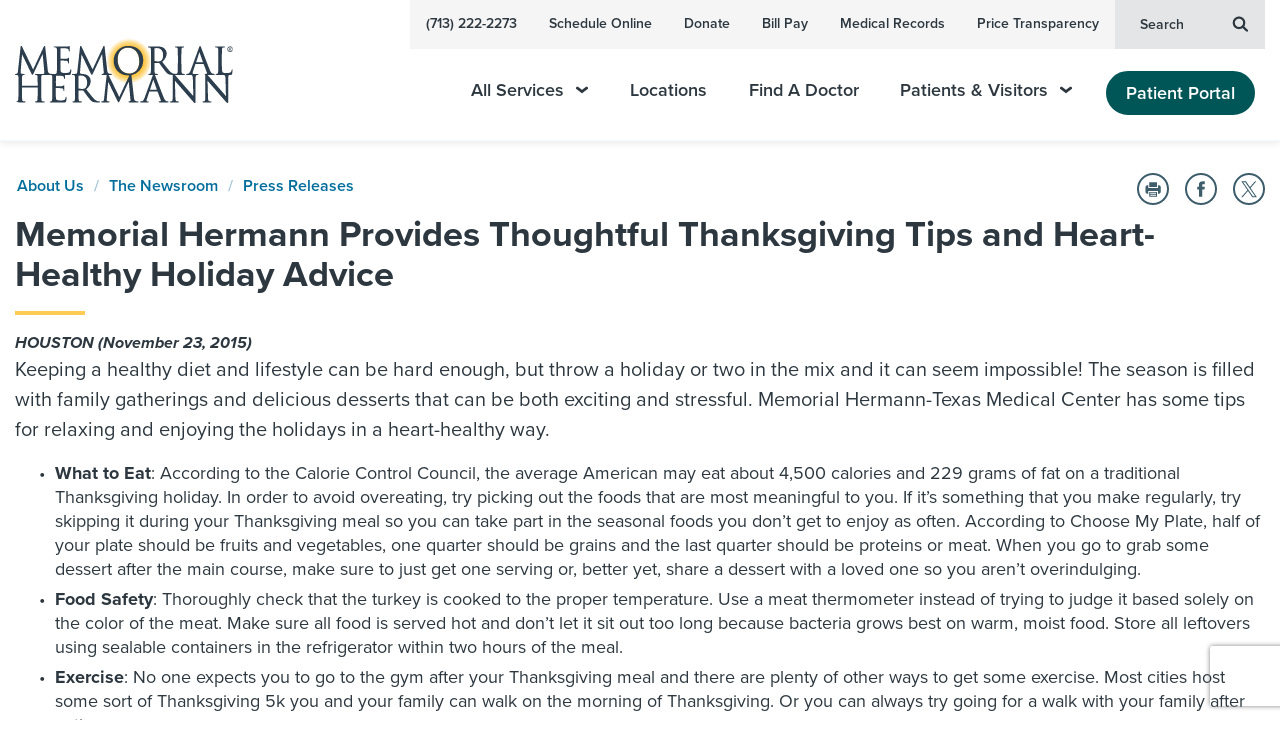

--- FILE ---
content_type: text/html; charset=utf-8
request_url: https://memorialhermann.org/about-us/newsroom/press-releases/memorial-hermann-provides-thoughtful-thanksgiving-tips-and-heart-healthy-holiday-advice
body_size: 177226
content:


<!DOCTYPE html>
<html lang="en" dir="ltr">
<head>
	
        <link rel="stylesheet" href="/assets/css/main-fdc6482e98.css">


	

<meta charset="UTF-8"><script type="text/javascript">window.NREUM||(NREUM={});NREUM.info = {"beacon":"bam.nr-data.net","errorBeacon":"bam.nr-data.net","licenseKey":"f0bf5e0ccd","applicationID":"1099179585","transactionName":"YVUBYUUHDENZVkJZDlgfLmN0STFZTFBVXxNTcwxbQxQNXFRQRB8oWFQGTQ==","queueTime":0,"applicationTime":1003,"agent":"","atts":""}</script><script type="text/javascript">(window.NREUM||(NREUM={})).init={privacy:{cookies_enabled:true},ajax:{deny_list:["bam.nr-data.net"]},session_trace:{sampling_rate:0.0,mode:"FIXED_RATE",enabled:true,error_sampling_rate:0.0},feature_flags:["soft_nav"],distributed_tracing:{enabled:true}};(window.NREUM||(NREUM={})).loader_config={agentID:"1120019669",accountID:"1839885",trustKey:"1839885",xpid:"VQ4EWF5bDRABVFhbBgYOU1wE",licenseKey:"f0bf5e0ccd",applicationID:"1099179585",browserID:"1120019669"};;/*! For license information please see nr-loader-spa-1.307.0.min.js.LICENSE.txt */
(()=>{var e,t,r={384:(e,t,r)=>{"use strict";r.d(t,{NT:()=>a,US:()=>u,Zm:()=>o,bQ:()=>d,dV:()=>c,pV:()=>l});var n=r(6154),i=r(1863),s=r(1910);const a={beacon:"bam.nr-data.net",errorBeacon:"bam.nr-data.net"};function o(){return n.gm.NREUM||(n.gm.NREUM={}),void 0===n.gm.newrelic&&(n.gm.newrelic=n.gm.NREUM),n.gm.NREUM}function c(){let e=o();return e.o||(e.o={ST:n.gm.setTimeout,SI:n.gm.setImmediate||n.gm.setInterval,CT:n.gm.clearTimeout,XHR:n.gm.XMLHttpRequest,REQ:n.gm.Request,EV:n.gm.Event,PR:n.gm.Promise,MO:n.gm.MutationObserver,FETCH:n.gm.fetch,WS:n.gm.WebSocket},(0,s.i)(...Object.values(e.o))),e}function d(e,t){let r=o();r.initializedAgents??={},t.initializedAt={ms:(0,i.t)(),date:new Date},r.initializedAgents[e]=t}function u(e,t){o()[e]=t}function l(){return function(){let e=o();const t=e.info||{};e.info={beacon:a.beacon,errorBeacon:a.errorBeacon,...t}}(),function(){let e=o();const t=e.init||{};e.init={...t}}(),c(),function(){let e=o();const t=e.loader_config||{};e.loader_config={...t}}(),o()}},782:(e,t,r)=>{"use strict";r.d(t,{T:()=>n});const n=r(860).K7.pageViewTiming},860:(e,t,r)=>{"use strict";r.d(t,{$J:()=>u,K7:()=>c,P3:()=>d,XX:()=>i,Yy:()=>o,df:()=>s,qY:()=>n,v4:()=>a});const n="events",i="jserrors",s="browser/blobs",a="rum",o="browser/logs",c={ajax:"ajax",genericEvents:"generic_events",jserrors:i,logging:"logging",metrics:"metrics",pageAction:"page_action",pageViewEvent:"page_view_event",pageViewTiming:"page_view_timing",sessionReplay:"session_replay",sessionTrace:"session_trace",softNav:"soft_navigations",spa:"spa"},d={[c.pageViewEvent]:1,[c.pageViewTiming]:2,[c.metrics]:3,[c.jserrors]:4,[c.spa]:5,[c.ajax]:6,[c.sessionTrace]:7,[c.softNav]:8,[c.sessionReplay]:9,[c.logging]:10,[c.genericEvents]:11},u={[c.pageViewEvent]:a,[c.pageViewTiming]:n,[c.ajax]:n,[c.spa]:n,[c.softNav]:n,[c.metrics]:i,[c.jserrors]:i,[c.sessionTrace]:s,[c.sessionReplay]:s,[c.logging]:o,[c.genericEvents]:"ins"}},944:(e,t,r)=>{"use strict";r.d(t,{R:()=>i});var n=r(3241);function i(e,t){"function"==typeof console.debug&&(console.debug("New Relic Warning: https://github.com/newrelic/newrelic-browser-agent/blob/main/docs/warning-codes.md#".concat(e),t),(0,n.W)({agentIdentifier:null,drained:null,type:"data",name:"warn",feature:"warn",data:{code:e,secondary:t}}))}},993:(e,t,r)=>{"use strict";r.d(t,{A$:()=>s,ET:()=>a,TZ:()=>o,p_:()=>i});var n=r(860);const i={ERROR:"ERROR",WARN:"WARN",INFO:"INFO",DEBUG:"DEBUG",TRACE:"TRACE"},s={OFF:0,ERROR:1,WARN:2,INFO:3,DEBUG:4,TRACE:5},a="log",o=n.K7.logging},1687:(e,t,r)=>{"use strict";r.d(t,{Ak:()=>d,Ze:()=>h,x3:()=>u});var n=r(3241),i=r(7836),s=r(3606),a=r(860),o=r(2646);const c={};function d(e,t){const r={staged:!1,priority:a.P3[t]||0};l(e),c[e].get(t)||c[e].set(t,r)}function u(e,t){e&&c[e]&&(c[e].get(t)&&c[e].delete(t),p(e,t,!1),c[e].size&&f(e))}function l(e){if(!e)throw new Error("agentIdentifier required");c[e]||(c[e]=new Map)}function h(e="",t="feature",r=!1){if(l(e),!e||!c[e].get(t)||r)return p(e,t);c[e].get(t).staged=!0,f(e)}function f(e){const t=Array.from(c[e]);t.every(([e,t])=>t.staged)&&(t.sort((e,t)=>e[1].priority-t[1].priority),t.forEach(([t])=>{c[e].delete(t),p(e,t)}))}function p(e,t,r=!0){const a=e?i.ee.get(e):i.ee,c=s.i.handlers;if(!a.aborted&&a.backlog&&c){if((0,n.W)({agentIdentifier:e,type:"lifecycle",name:"drain",feature:t}),r){const e=a.backlog[t],r=c[t];if(r){for(let t=0;e&&t<e.length;++t)g(e[t],r);Object.entries(r).forEach(([e,t])=>{Object.values(t||{}).forEach(t=>{t[0]?.on&&t[0]?.context()instanceof o.y&&t[0].on(e,t[1])})})}}a.isolatedBacklog||delete c[t],a.backlog[t]=null,a.emit("drain-"+t,[])}}function g(e,t){var r=e[1];Object.values(t[r]||{}).forEach(t=>{var r=e[0];if(t[0]===r){var n=t[1],i=e[3],s=e[2];n.apply(i,s)}})}},1738:(e,t,r)=>{"use strict";r.d(t,{U:()=>f,Y:()=>h});var n=r(3241),i=r(9908),s=r(1863),a=r(944),o=r(5701),c=r(3969),d=r(8362),u=r(860),l=r(4261);function h(e,t,r,s){const h=s||r;!h||h[e]&&h[e]!==d.d.prototype[e]||(h[e]=function(){(0,i.p)(c.xV,["API/"+e+"/called"],void 0,u.K7.metrics,r.ee),(0,n.W)({agentIdentifier:r.agentIdentifier,drained:!!o.B?.[r.agentIdentifier],type:"data",name:"api",feature:l.Pl+e,data:{}});try{return t.apply(this,arguments)}catch(e){(0,a.R)(23,e)}})}function f(e,t,r,n,a){const o=e.info;null===r?delete o.jsAttributes[t]:o.jsAttributes[t]=r,(a||null===r)&&(0,i.p)(l.Pl+n,[(0,s.t)(),t,r],void 0,"session",e.ee)}},1741:(e,t,r)=>{"use strict";r.d(t,{W:()=>s});var n=r(944),i=r(4261);class s{#e(e,...t){if(this[e]!==s.prototype[e])return this[e](...t);(0,n.R)(35,e)}addPageAction(e,t){return this.#e(i.hG,e,t)}register(e){return this.#e(i.eY,e)}recordCustomEvent(e,t){return this.#e(i.fF,e,t)}setPageViewName(e,t){return this.#e(i.Fw,e,t)}setCustomAttribute(e,t,r){return this.#e(i.cD,e,t,r)}noticeError(e,t){return this.#e(i.o5,e,t)}setUserId(e,t=!1){return this.#e(i.Dl,e,t)}setApplicationVersion(e){return this.#e(i.nb,e)}setErrorHandler(e){return this.#e(i.bt,e)}addRelease(e,t){return this.#e(i.k6,e,t)}log(e,t){return this.#e(i.$9,e,t)}start(){return this.#e(i.d3)}finished(e){return this.#e(i.BL,e)}recordReplay(){return this.#e(i.CH)}pauseReplay(){return this.#e(i.Tb)}addToTrace(e){return this.#e(i.U2,e)}setCurrentRouteName(e){return this.#e(i.PA,e)}interaction(e){return this.#e(i.dT,e)}wrapLogger(e,t,r){return this.#e(i.Wb,e,t,r)}measure(e,t){return this.#e(i.V1,e,t)}consent(e){return this.#e(i.Pv,e)}}},1863:(e,t,r)=>{"use strict";function n(){return Math.floor(performance.now())}r.d(t,{t:()=>n})},1910:(e,t,r)=>{"use strict";r.d(t,{i:()=>s});var n=r(944);const i=new Map;function s(...e){return e.every(e=>{if(i.has(e))return i.get(e);const t="function"==typeof e?e.toString():"",r=t.includes("[native code]"),s=t.includes("nrWrapper");return r||s||(0,n.R)(64,e?.name||t),i.set(e,r),r})}},2555:(e,t,r)=>{"use strict";r.d(t,{D:()=>o,f:()=>a});var n=r(384),i=r(8122);const s={beacon:n.NT.beacon,errorBeacon:n.NT.errorBeacon,licenseKey:void 0,applicationID:void 0,sa:void 0,queueTime:void 0,applicationTime:void 0,ttGuid:void 0,user:void 0,account:void 0,product:void 0,extra:void 0,jsAttributes:{},userAttributes:void 0,atts:void 0,transactionName:void 0,tNamePlain:void 0};function a(e){try{return!!e.licenseKey&&!!e.errorBeacon&&!!e.applicationID}catch(e){return!1}}const o=e=>(0,i.a)(e,s)},2614:(e,t,r)=>{"use strict";r.d(t,{BB:()=>a,H3:()=>n,g:()=>d,iL:()=>c,tS:()=>o,uh:()=>i,wk:()=>s});const n="NRBA",i="SESSION",s=144e5,a=18e5,o={STARTED:"session-started",PAUSE:"session-pause",RESET:"session-reset",RESUME:"session-resume",UPDATE:"session-update"},c={SAME_TAB:"same-tab",CROSS_TAB:"cross-tab"},d={OFF:0,FULL:1,ERROR:2}},2646:(e,t,r)=>{"use strict";r.d(t,{y:()=>n});class n{constructor(e){this.contextId=e}}},2843:(e,t,r)=>{"use strict";r.d(t,{G:()=>s,u:()=>i});var n=r(3878);function i(e,t=!1,r,i){(0,n.DD)("visibilitychange",function(){if(t)return void("hidden"===document.visibilityState&&e());e(document.visibilityState)},r,i)}function s(e,t,r){(0,n.sp)("pagehide",e,t,r)}},3241:(e,t,r)=>{"use strict";r.d(t,{W:()=>s});var n=r(6154);const i="newrelic";function s(e={}){try{n.gm.dispatchEvent(new CustomEvent(i,{detail:e}))}catch(e){}}},3304:(e,t,r)=>{"use strict";r.d(t,{A:()=>s});var n=r(7836);const i=()=>{const e=new WeakSet;return(t,r)=>{if("object"==typeof r&&null!==r){if(e.has(r))return;e.add(r)}return r}};function s(e){try{return JSON.stringify(e,i())??""}catch(e){try{n.ee.emit("internal-error",[e])}catch(e){}return""}}},3333:(e,t,r)=>{"use strict";r.d(t,{$v:()=>u,TZ:()=>n,Xh:()=>c,Zp:()=>i,kd:()=>d,mq:()=>o,nf:()=>a,qN:()=>s});const n=r(860).K7.genericEvents,i=["auxclick","click","copy","keydown","paste","scrollend"],s=["focus","blur"],a=4,o=1e3,c=2e3,d=["PageAction","UserAction","BrowserPerformance"],u={RESOURCES:"experimental.resources",REGISTER:"register"}},3434:(e,t,r)=>{"use strict";r.d(t,{Jt:()=>s,YM:()=>d});var n=r(7836),i=r(5607);const s="nr@original:".concat(i.W),a=50;var o=Object.prototype.hasOwnProperty,c=!1;function d(e,t){return e||(e=n.ee),r.inPlace=function(e,t,n,i,s){n||(n="");const a="-"===n.charAt(0);for(let o=0;o<t.length;o++){const c=t[o],d=e[c];l(d)||(e[c]=r(d,a?c+n:n,i,c,s))}},r.flag=s,r;function r(t,r,n,c,d){return l(t)?t:(r||(r=""),nrWrapper[s]=t,function(e,t,r){if(Object.defineProperty&&Object.keys)try{return Object.keys(e).forEach(function(r){Object.defineProperty(t,r,{get:function(){return e[r]},set:function(t){return e[r]=t,t}})}),t}catch(e){u([e],r)}for(var n in e)o.call(e,n)&&(t[n]=e[n])}(t,nrWrapper,e),nrWrapper);function nrWrapper(){var s,o,l,h;let f;try{o=this,s=[...arguments],l="function"==typeof n?n(s,o):n||{}}catch(t){u([t,"",[s,o,c],l],e)}i(r+"start",[s,o,c],l,d);const p=performance.now();let g;try{return h=t.apply(o,s),g=performance.now(),h}catch(e){throw g=performance.now(),i(r+"err",[s,o,e],l,d),f=e,f}finally{const e=g-p,t={start:p,end:g,duration:e,isLongTask:e>=a,methodName:c,thrownError:f};t.isLongTask&&i("long-task",[t,o],l,d),i(r+"end",[s,o,h],l,d)}}}function i(r,n,i,s){if(!c||t){var a=c;c=!0;try{e.emit(r,n,i,t,s)}catch(t){u([t,r,n,i],e)}c=a}}}function u(e,t){t||(t=n.ee);try{t.emit("internal-error",e)}catch(e){}}function l(e){return!(e&&"function"==typeof e&&e.apply&&!e[s])}},3606:(e,t,r)=>{"use strict";r.d(t,{i:()=>s});var n=r(9908);s.on=a;var i=s.handlers={};function s(e,t,r,s){a(s||n.d,i,e,t,r)}function a(e,t,r,i,s){s||(s="feature"),e||(e=n.d);var a=t[s]=t[s]||{};(a[r]=a[r]||[]).push([e,i])}},3738:(e,t,r)=>{"use strict";r.d(t,{He:()=>i,Kp:()=>o,Lc:()=>d,Rz:()=>u,TZ:()=>n,bD:()=>s,d3:()=>a,jx:()=>l,sl:()=>h,uP:()=>c});const n=r(860).K7.sessionTrace,i="bstResource",s="resource",a="-start",o="-end",c="fn"+a,d="fn"+o,u="pushState",l=1e3,h=3e4},3785:(e,t,r)=>{"use strict";r.d(t,{R:()=>c,b:()=>d});var n=r(9908),i=r(1863),s=r(860),a=r(3969),o=r(993);function c(e,t,r={},c=o.p_.INFO,d=!0,u,l=(0,i.t)()){(0,n.p)(a.xV,["API/logging/".concat(c.toLowerCase(),"/called")],void 0,s.K7.metrics,e),(0,n.p)(o.ET,[l,t,r,c,d,u],void 0,s.K7.logging,e)}function d(e){return"string"==typeof e&&Object.values(o.p_).some(t=>t===e.toUpperCase().trim())}},3878:(e,t,r)=>{"use strict";function n(e,t){return{capture:e,passive:!1,signal:t}}function i(e,t,r=!1,i){window.addEventListener(e,t,n(r,i))}function s(e,t,r=!1,i){document.addEventListener(e,t,n(r,i))}r.d(t,{DD:()=>s,jT:()=>n,sp:()=>i})},3962:(e,t,r)=>{"use strict";r.d(t,{AM:()=>a,O2:()=>l,OV:()=>s,Qu:()=>h,TZ:()=>c,ih:()=>f,pP:()=>o,t1:()=>u,tC:()=>i,wD:()=>d});var n=r(860);const i=["click","keydown","submit"],s="popstate",a="api",o="initialPageLoad",c=n.K7.softNav,d=5e3,u=500,l={INITIAL_PAGE_LOAD:"",ROUTE_CHANGE:1,UNSPECIFIED:2},h={INTERACTION:1,AJAX:2,CUSTOM_END:3,CUSTOM_TRACER:4},f={IP:"in progress",PF:"pending finish",FIN:"finished",CAN:"cancelled"}},3969:(e,t,r)=>{"use strict";r.d(t,{TZ:()=>n,XG:()=>o,rs:()=>i,xV:()=>a,z_:()=>s});const n=r(860).K7.metrics,i="sm",s="cm",a="storeSupportabilityMetrics",o="storeEventMetrics"},4234:(e,t,r)=>{"use strict";r.d(t,{W:()=>s});var n=r(7836),i=r(1687);class s{constructor(e,t){this.agentIdentifier=e,this.ee=n.ee.get(e),this.featureName=t,this.blocked=!1}deregisterDrain(){(0,i.x3)(this.agentIdentifier,this.featureName)}}},4261:(e,t,r)=>{"use strict";r.d(t,{$9:()=>u,BL:()=>c,CH:()=>p,Dl:()=>R,Fw:()=>w,PA:()=>v,Pl:()=>n,Pv:()=>A,Tb:()=>h,U2:()=>a,V1:()=>E,Wb:()=>T,bt:()=>y,cD:()=>b,d3:()=>x,dT:()=>d,eY:()=>g,fF:()=>f,hG:()=>s,hw:()=>i,k6:()=>o,nb:()=>m,o5:()=>l});const n="api-",i=n+"ixn-",s="addPageAction",a="addToTrace",o="addRelease",c="finished",d="interaction",u="log",l="noticeError",h="pauseReplay",f="recordCustomEvent",p="recordReplay",g="register",m="setApplicationVersion",v="setCurrentRouteName",b="setCustomAttribute",y="setErrorHandler",w="setPageViewName",R="setUserId",x="start",T="wrapLogger",E="measure",A="consent"},4387:(e,t,r)=>{"use strict";function n(e={}){return!(!e.id||!e.name)}function i(e){return"string"==typeof e&&e.trim().length<501||"number"==typeof e}function s(e,t){if(2!==t?.harvestEndpointVersion)return{};const r=t.agentRef.runtime.appMetadata.agents[0].entityGuid;return n(e)?{"source.id":e.id,"source.name":e.name,"source.type":e.type,"parent.id":e.parent?.id||r}:{"entity.guid":r,appId:t.agentRef.info.applicationID}}r.d(t,{Ux:()=>s,c7:()=>n,yo:()=>i})},5205:(e,t,r)=>{"use strict";r.d(t,{j:()=>S});var n=r(384),i=r(1741);var s=r(2555),a=r(3333);const o=e=>{if(!e||"string"!=typeof e)return!1;try{document.createDocumentFragment().querySelector(e)}catch{return!1}return!0};var c=r(2614),d=r(944),u=r(8122);const l="[data-nr-mask]",h=e=>(0,u.a)(e,(()=>{const e={feature_flags:[],experimental:{allow_registered_children:!1,resources:!1},mask_selector:"*",block_selector:"[data-nr-block]",mask_input_options:{color:!1,date:!1,"datetime-local":!1,email:!1,month:!1,number:!1,range:!1,search:!1,tel:!1,text:!1,time:!1,url:!1,week:!1,textarea:!1,select:!1,password:!0}};return{ajax:{deny_list:void 0,block_internal:!0,enabled:!0,autoStart:!0},api:{get allow_registered_children(){return e.feature_flags.includes(a.$v.REGISTER)||e.experimental.allow_registered_children},set allow_registered_children(t){e.experimental.allow_registered_children=t},duplicate_registered_data:!1},browser_consent_mode:{enabled:!1},distributed_tracing:{enabled:void 0,exclude_newrelic_header:void 0,cors_use_newrelic_header:void 0,cors_use_tracecontext_headers:void 0,allowed_origins:void 0},get feature_flags(){return e.feature_flags},set feature_flags(t){e.feature_flags=t},generic_events:{enabled:!0,autoStart:!0},harvest:{interval:30},jserrors:{enabled:!0,autoStart:!0},logging:{enabled:!0,autoStart:!0},metrics:{enabled:!0,autoStart:!0},obfuscate:void 0,page_action:{enabled:!0},page_view_event:{enabled:!0,autoStart:!0},page_view_timing:{enabled:!0,autoStart:!0},performance:{capture_marks:!1,capture_measures:!1,capture_detail:!0,resources:{get enabled(){return e.feature_flags.includes(a.$v.RESOURCES)||e.experimental.resources},set enabled(t){e.experimental.resources=t},asset_types:[],first_party_domains:[],ignore_newrelic:!0}},privacy:{cookies_enabled:!0},proxy:{assets:void 0,beacon:void 0},session:{expiresMs:c.wk,inactiveMs:c.BB},session_replay:{autoStart:!0,enabled:!1,preload:!1,sampling_rate:10,error_sampling_rate:100,collect_fonts:!1,inline_images:!1,fix_stylesheets:!0,mask_all_inputs:!0,get mask_text_selector(){return e.mask_selector},set mask_text_selector(t){o(t)?e.mask_selector="".concat(t,",").concat(l):""===t||null===t?e.mask_selector=l:(0,d.R)(5,t)},get block_class(){return"nr-block"},get ignore_class(){return"nr-ignore"},get mask_text_class(){return"nr-mask"},get block_selector(){return e.block_selector},set block_selector(t){o(t)?e.block_selector+=",".concat(t):""!==t&&(0,d.R)(6,t)},get mask_input_options(){return e.mask_input_options},set mask_input_options(t){t&&"object"==typeof t?e.mask_input_options={...t,password:!0}:(0,d.R)(7,t)}},session_trace:{enabled:!0,autoStart:!0},soft_navigations:{enabled:!0,autoStart:!0},spa:{enabled:!0,autoStart:!0},ssl:void 0,user_actions:{enabled:!0,elementAttributes:["id","className","tagName","type"]}}})());var f=r(6154),p=r(9324);let g=0;const m={buildEnv:p.F3,distMethod:p.Xs,version:p.xv,originTime:f.WN},v={consented:!1},b={appMetadata:{},get consented(){return this.session?.state?.consent||v.consented},set consented(e){v.consented=e},customTransaction:void 0,denyList:void 0,disabled:!1,harvester:void 0,isolatedBacklog:!1,isRecording:!1,loaderType:void 0,maxBytes:3e4,obfuscator:void 0,onerror:void 0,ptid:void 0,releaseIds:{},session:void 0,timeKeeper:void 0,registeredEntities:[],jsAttributesMetadata:{bytes:0},get harvestCount(){return++g}},y=e=>{const t=(0,u.a)(e,b),r=Object.keys(m).reduce((e,t)=>(e[t]={value:m[t],writable:!1,configurable:!0,enumerable:!0},e),{});return Object.defineProperties(t,r)};var w=r(5701);const R=e=>{const t=e.startsWith("http");e+="/",r.p=t?e:"https://"+e};var x=r(7836),T=r(3241);const E={accountID:void 0,trustKey:void 0,agentID:void 0,licenseKey:void 0,applicationID:void 0,xpid:void 0},A=e=>(0,u.a)(e,E),_=new Set;function S(e,t={},r,a){let{init:o,info:c,loader_config:d,runtime:u={},exposed:l=!0}=t;if(!c){const e=(0,n.pV)();o=e.init,c=e.info,d=e.loader_config}e.init=h(o||{}),e.loader_config=A(d||{}),c.jsAttributes??={},f.bv&&(c.jsAttributes.isWorker=!0),e.info=(0,s.D)(c);const p=e.init,g=[c.beacon,c.errorBeacon];_.has(e.agentIdentifier)||(p.proxy.assets&&(R(p.proxy.assets),g.push(p.proxy.assets)),p.proxy.beacon&&g.push(p.proxy.beacon),e.beacons=[...g],function(e){const t=(0,n.pV)();Object.getOwnPropertyNames(i.W.prototype).forEach(r=>{const n=i.W.prototype[r];if("function"!=typeof n||"constructor"===n)return;let s=t[r];e[r]&&!1!==e.exposed&&"micro-agent"!==e.runtime?.loaderType&&(t[r]=(...t)=>{const n=e[r](...t);return s?s(...t):n})})}(e),(0,n.US)("activatedFeatures",w.B)),u.denyList=[...p.ajax.deny_list||[],...p.ajax.block_internal?g:[]],u.ptid=e.agentIdentifier,u.loaderType=r,e.runtime=y(u),_.has(e.agentIdentifier)||(e.ee=x.ee.get(e.agentIdentifier),e.exposed=l,(0,T.W)({agentIdentifier:e.agentIdentifier,drained:!!w.B?.[e.agentIdentifier],type:"lifecycle",name:"initialize",feature:void 0,data:e.config})),_.add(e.agentIdentifier)}},5270:(e,t,r)=>{"use strict";r.d(t,{Aw:()=>a,SR:()=>s,rF:()=>o});var n=r(384),i=r(7767);function s(e){return!!(0,n.dV)().o.MO&&(0,i.V)(e)&&!0===e?.session_trace.enabled}function a(e){return!0===e?.session_replay.preload&&s(e)}function o(e,t){try{if("string"==typeof t?.type){if("password"===t.type.toLowerCase())return"*".repeat(e?.length||0);if(void 0!==t?.dataset?.nrUnmask||t?.classList?.contains("nr-unmask"))return e}}catch(e){}return"string"==typeof e?e.replace(/[\S]/g,"*"):"*".repeat(e?.length||0)}},5289:(e,t,r)=>{"use strict";r.d(t,{GG:()=>a,Qr:()=>c,sB:()=>o});var n=r(3878),i=r(6389);function s(){return"undefined"==typeof document||"complete"===document.readyState}function a(e,t){if(s())return e();const r=(0,i.J)(e),a=setInterval(()=>{s()&&(clearInterval(a),r())},500);(0,n.sp)("load",r,t)}function o(e){if(s())return e();(0,n.DD)("DOMContentLoaded",e)}function c(e){if(s())return e();(0,n.sp)("popstate",e)}},5607:(e,t,r)=>{"use strict";r.d(t,{W:()=>n});const n=(0,r(9566).bz)()},5701:(e,t,r)=>{"use strict";r.d(t,{B:()=>s,t:()=>a});var n=r(3241);const i=new Set,s={};function a(e,t){const r=t.agentIdentifier;s[r]??={},e&&"object"==typeof e&&(i.has(r)||(t.ee.emit("rumresp",[e]),s[r]=e,i.add(r),(0,n.W)({agentIdentifier:r,loaded:!0,drained:!0,type:"lifecycle",name:"load",feature:void 0,data:e})))}},6154:(e,t,r)=>{"use strict";r.d(t,{OF:()=>d,RI:()=>i,WN:()=>h,bv:()=>s,eN:()=>f,gm:()=>a,lR:()=>l,m:()=>c,mw:()=>o,sb:()=>u});var n=r(1863);const i="undefined"!=typeof window&&!!window.document,s="undefined"!=typeof WorkerGlobalScope&&("undefined"!=typeof self&&self instanceof WorkerGlobalScope&&self.navigator instanceof WorkerNavigator||"undefined"!=typeof globalThis&&globalThis instanceof WorkerGlobalScope&&globalThis.navigator instanceof WorkerNavigator),a=i?window:"undefined"!=typeof WorkerGlobalScope&&("undefined"!=typeof self&&self instanceof WorkerGlobalScope&&self||"undefined"!=typeof globalThis&&globalThis instanceof WorkerGlobalScope&&globalThis),o=Boolean("hidden"===a?.document?.visibilityState),c=""+a?.location,d=/iPad|iPhone|iPod/.test(a.navigator?.userAgent),u=d&&"undefined"==typeof SharedWorker,l=(()=>{const e=a.navigator?.userAgent?.match(/Firefox[/\s](\d+\.\d+)/);return Array.isArray(e)&&e.length>=2?+e[1]:0})(),h=Date.now()-(0,n.t)(),f=()=>"undefined"!=typeof PerformanceNavigationTiming&&a?.performance?.getEntriesByType("navigation")?.[0]?.responseStart},6344:(e,t,r)=>{"use strict";r.d(t,{BB:()=>u,Qb:()=>l,TZ:()=>i,Ug:()=>a,Vh:()=>s,_s:()=>o,bc:()=>d,yP:()=>c});var n=r(2614);const i=r(860).K7.sessionReplay,s="errorDuringReplay",a=.12,o={DomContentLoaded:0,Load:1,FullSnapshot:2,IncrementalSnapshot:3,Meta:4,Custom:5},c={[n.g.ERROR]:15e3,[n.g.FULL]:3e5,[n.g.OFF]:0},d={RESET:{message:"Session was reset",sm:"Reset"},IMPORT:{message:"Recorder failed to import",sm:"Import"},TOO_MANY:{message:"429: Too Many Requests",sm:"Too-Many"},TOO_BIG:{message:"Payload was too large",sm:"Too-Big"},CROSS_TAB:{message:"Session Entity was set to OFF on another tab",sm:"Cross-Tab"},ENTITLEMENTS:{message:"Session Replay is not allowed and will not be started",sm:"Entitlement"}},u=5e3,l={API:"api",RESUME:"resume",SWITCH_TO_FULL:"switchToFull",INITIALIZE:"initialize",PRELOAD:"preload"}},6389:(e,t,r)=>{"use strict";function n(e,t=500,r={}){const n=r?.leading||!1;let i;return(...r)=>{n&&void 0===i&&(e.apply(this,r),i=setTimeout(()=>{i=clearTimeout(i)},t)),n||(clearTimeout(i),i=setTimeout(()=>{e.apply(this,r)},t))}}function i(e){let t=!1;return(...r)=>{t||(t=!0,e.apply(this,r))}}r.d(t,{J:()=>i,s:()=>n})},6630:(e,t,r)=>{"use strict";r.d(t,{T:()=>n});const n=r(860).K7.pageViewEvent},6774:(e,t,r)=>{"use strict";r.d(t,{T:()=>n});const n=r(860).K7.jserrors},7295:(e,t,r)=>{"use strict";r.d(t,{Xv:()=>a,gX:()=>i,iW:()=>s});var n=[];function i(e){if(!e||s(e))return!1;if(0===n.length)return!0;if("*"===n[0].hostname)return!1;for(var t=0;t<n.length;t++){var r=n[t];if(r.hostname.test(e.hostname)&&r.pathname.test(e.pathname))return!1}return!0}function s(e){return void 0===e.hostname}function a(e){if(n=[],e&&e.length)for(var t=0;t<e.length;t++){let r=e[t];if(!r)continue;if("*"===r)return void(n=[{hostname:"*"}]);0===r.indexOf("http://")?r=r.substring(7):0===r.indexOf("https://")&&(r=r.substring(8));const i=r.indexOf("/");let s,a;i>0?(s=r.substring(0,i),a=r.substring(i)):(s=r,a="*");let[c]=s.split(":");n.push({hostname:o(c),pathname:o(a,!0)})}}function o(e,t=!1){const r=e.replace(/[.+?^${}()|[\]\\]/g,e=>"\\"+e).replace(/\*/g,".*?");return new RegExp((t?"^":"")+r+"$")}},7485:(e,t,r)=>{"use strict";r.d(t,{D:()=>i});var n=r(6154);function i(e){if(0===(e||"").indexOf("data:"))return{protocol:"data"};try{const t=new URL(e,location.href),r={port:t.port,hostname:t.hostname,pathname:t.pathname,search:t.search,protocol:t.protocol.slice(0,t.protocol.indexOf(":")),sameOrigin:t.protocol===n.gm?.location?.protocol&&t.host===n.gm?.location?.host};return r.port&&""!==r.port||("http:"===t.protocol&&(r.port="80"),"https:"===t.protocol&&(r.port="443")),r.pathname&&""!==r.pathname?r.pathname.startsWith("/")||(r.pathname="/".concat(r.pathname)):r.pathname="/",r}catch(e){return{}}}},7699:(e,t,r)=>{"use strict";r.d(t,{It:()=>s,KC:()=>o,No:()=>i,qh:()=>a});var n=r(860);const i=16e3,s=1e6,a="SESSION_ERROR",o={[n.K7.logging]:!0,[n.K7.genericEvents]:!1,[n.K7.jserrors]:!1,[n.K7.ajax]:!1}},7767:(e,t,r)=>{"use strict";r.d(t,{V:()=>i});var n=r(6154);const i=e=>n.RI&&!0===e?.privacy.cookies_enabled},7836:(e,t,r)=>{"use strict";r.d(t,{P:()=>o,ee:()=>c});var n=r(384),i=r(8990),s=r(2646),a=r(5607);const o="nr@context:".concat(a.W),c=function e(t,r){var n={},a={},u={},l=!1;try{l=16===r.length&&d.initializedAgents?.[r]?.runtime.isolatedBacklog}catch(e){}var h={on:p,addEventListener:p,removeEventListener:function(e,t){var r=n[e];if(!r)return;for(var i=0;i<r.length;i++)r[i]===t&&r.splice(i,1)},emit:function(e,r,n,i,s){!1!==s&&(s=!0);if(c.aborted&&!i)return;t&&s&&t.emit(e,r,n);var o=f(n);g(e).forEach(e=>{e.apply(o,r)});var d=v()[a[e]];d&&d.push([h,e,r,o]);return o},get:m,listeners:g,context:f,buffer:function(e,t){const r=v();if(t=t||"feature",h.aborted)return;Object.entries(e||{}).forEach(([e,n])=>{a[n]=t,t in r||(r[t]=[])})},abort:function(){h._aborted=!0,Object.keys(h.backlog).forEach(e=>{delete h.backlog[e]})},isBuffering:function(e){return!!v()[a[e]]},debugId:r,backlog:l?{}:t&&"object"==typeof t.backlog?t.backlog:{},isolatedBacklog:l};return Object.defineProperty(h,"aborted",{get:()=>{let e=h._aborted||!1;return e||(t&&(e=t.aborted),e)}}),h;function f(e){return e&&e instanceof s.y?e:e?(0,i.I)(e,o,()=>new s.y(o)):new s.y(o)}function p(e,t){n[e]=g(e).concat(t)}function g(e){return n[e]||[]}function m(t){return u[t]=u[t]||e(h,t)}function v(){return h.backlog}}(void 0,"globalEE"),d=(0,n.Zm)();d.ee||(d.ee=c)},8122:(e,t,r)=>{"use strict";r.d(t,{a:()=>i});var n=r(944);function i(e,t){try{if(!e||"object"!=typeof e)return(0,n.R)(3);if(!t||"object"!=typeof t)return(0,n.R)(4);const r=Object.create(Object.getPrototypeOf(t),Object.getOwnPropertyDescriptors(t)),s=0===Object.keys(r).length?e:r;for(let a in s)if(void 0!==e[a])try{if(null===e[a]){r[a]=null;continue}Array.isArray(e[a])&&Array.isArray(t[a])?r[a]=Array.from(new Set([...e[a],...t[a]])):"object"==typeof e[a]&&"object"==typeof t[a]?r[a]=i(e[a],t[a]):r[a]=e[a]}catch(e){r[a]||(0,n.R)(1,e)}return r}catch(e){(0,n.R)(2,e)}}},8139:(e,t,r)=>{"use strict";r.d(t,{u:()=>h});var n=r(7836),i=r(3434),s=r(8990),a=r(6154);const o={},c=a.gm.XMLHttpRequest,d="addEventListener",u="removeEventListener",l="nr@wrapped:".concat(n.P);function h(e){var t=function(e){return(e||n.ee).get("events")}(e);if(o[t.debugId]++)return t;o[t.debugId]=1;var r=(0,i.YM)(t,!0);function h(e){r.inPlace(e,[d,u],"-",p)}function p(e,t){return e[1]}return"getPrototypeOf"in Object&&(a.RI&&f(document,h),c&&f(c.prototype,h),f(a.gm,h)),t.on(d+"-start",function(e,t){var n=e[1];if(null!==n&&("function"==typeof n||"object"==typeof n)&&"newrelic"!==e[0]){var i=(0,s.I)(n,l,function(){var e={object:function(){if("function"!=typeof n.handleEvent)return;return n.handleEvent.apply(n,arguments)},function:n}[typeof n];return e?r(e,"fn-",null,e.name||"anonymous"):n});this.wrapped=e[1]=i}}),t.on(u+"-start",function(e){e[1]=this.wrapped||e[1]}),t}function f(e,t,...r){let n=e;for(;"object"==typeof n&&!Object.prototype.hasOwnProperty.call(n,d);)n=Object.getPrototypeOf(n);n&&t(n,...r)}},8362:(e,t,r)=>{"use strict";r.d(t,{d:()=>s});var n=r(9566),i=r(1741);class s extends i.W{agentIdentifier=(0,n.LA)(16)}},8374:(e,t,r)=>{r.nc=(()=>{try{return document?.currentScript?.nonce}catch(e){}return""})()},8990:(e,t,r)=>{"use strict";r.d(t,{I:()=>i});var n=Object.prototype.hasOwnProperty;function i(e,t,r){if(n.call(e,t))return e[t];var i=r();if(Object.defineProperty&&Object.keys)try{return Object.defineProperty(e,t,{value:i,writable:!0,enumerable:!1}),i}catch(e){}return e[t]=i,i}},9300:(e,t,r)=>{"use strict";r.d(t,{T:()=>n});const n=r(860).K7.ajax},9324:(e,t,r)=>{"use strict";r.d(t,{AJ:()=>a,F3:()=>i,Xs:()=>s,Yq:()=>o,xv:()=>n});const n="1.307.0",i="PROD",s="CDN",a="@newrelic/rrweb",o="1.0.1"},9566:(e,t,r)=>{"use strict";r.d(t,{LA:()=>o,ZF:()=>c,bz:()=>a,el:()=>d});var n=r(6154);const i="xxxxxxxx-xxxx-4xxx-yxxx-xxxxxxxxxxxx";function s(e,t){return e?15&e[t]:16*Math.random()|0}function a(){const e=n.gm?.crypto||n.gm?.msCrypto;let t,r=0;return e&&e.getRandomValues&&(t=e.getRandomValues(new Uint8Array(30))),i.split("").map(e=>"x"===e?s(t,r++).toString(16):"y"===e?(3&s()|8).toString(16):e).join("")}function o(e){const t=n.gm?.crypto||n.gm?.msCrypto;let r,i=0;t&&t.getRandomValues&&(r=t.getRandomValues(new Uint8Array(e)));const a=[];for(var o=0;o<e;o++)a.push(s(r,i++).toString(16));return a.join("")}function c(){return o(16)}function d(){return o(32)}},9908:(e,t,r)=>{"use strict";r.d(t,{d:()=>n,p:()=>i});var n=r(7836).ee.get("handle");function i(e,t,r,i,s){s?(s.buffer([e],i),s.emit(e,t,r)):(n.buffer([e],i),n.emit(e,t,r))}}},n={};function i(e){var t=n[e];if(void 0!==t)return t.exports;var s=n[e]={exports:{}};return r[e](s,s.exports,i),s.exports}i.m=r,i.d=(e,t)=>{for(var r in t)i.o(t,r)&&!i.o(e,r)&&Object.defineProperty(e,r,{enumerable:!0,get:t[r]})},i.f={},i.e=e=>Promise.all(Object.keys(i.f).reduce((t,r)=>(i.f[r](e,t),t),[])),i.u=e=>({212:"nr-spa-compressor",249:"nr-spa-recorder",478:"nr-spa"}[e]+"-1.307.0.min.js"),i.o=(e,t)=>Object.prototype.hasOwnProperty.call(e,t),e={},t="NRBA-1.307.0.PROD:",i.l=(r,n,s,a)=>{if(e[r])e[r].push(n);else{var o,c;if(void 0!==s)for(var d=document.getElementsByTagName("script"),u=0;u<d.length;u++){var l=d[u];if(l.getAttribute("src")==r||l.getAttribute("data-webpack")==t+s){o=l;break}}if(!o){c=!0;var h={478:"sha512-bFoj7wd1EcCTt0jkKdFkw+gjDdU092aP1BOVh5n0PjhLNtBCSXj4vpjfIJR8zH8Bn6/XPpFl3gSNOuWVJ98iug==",249:"sha512-FRHQNWDGImhEo7a7lqCuCt6xlBgommnGc+JH2/YGJlngDoH+/3jpT/cyFpwi2M5G6srPVN4wLxrVqskf6KB7bg==",212:"sha512-okml4IaluCF10UG6SWzY+cKPgBNvH2+S5f1FxomzQUHf608N0b9dwoBv/ZFAhJhrdxPgTA4AxlBzwGcjMGIlQQ=="};(o=document.createElement("script")).charset="utf-8",i.nc&&o.setAttribute("nonce",i.nc),o.setAttribute("data-webpack",t+s),o.src=r,0!==o.src.indexOf(window.location.origin+"/")&&(o.crossOrigin="anonymous"),h[a]&&(o.integrity=h[a])}e[r]=[n];var f=(t,n)=>{o.onerror=o.onload=null,clearTimeout(p);var i=e[r];if(delete e[r],o.parentNode&&o.parentNode.removeChild(o),i&&i.forEach(e=>e(n)),t)return t(n)},p=setTimeout(f.bind(null,void 0,{type:"timeout",target:o}),12e4);o.onerror=f.bind(null,o.onerror),o.onload=f.bind(null,o.onload),c&&document.head.appendChild(o)}},i.r=e=>{"undefined"!=typeof Symbol&&Symbol.toStringTag&&Object.defineProperty(e,Symbol.toStringTag,{value:"Module"}),Object.defineProperty(e,"__esModule",{value:!0})},i.p="https://js-agent.newrelic.com/",(()=>{var e={38:0,788:0};i.f.j=(t,r)=>{var n=i.o(e,t)?e[t]:void 0;if(0!==n)if(n)r.push(n[2]);else{var s=new Promise((r,i)=>n=e[t]=[r,i]);r.push(n[2]=s);var a=i.p+i.u(t),o=new Error;i.l(a,r=>{if(i.o(e,t)&&(0!==(n=e[t])&&(e[t]=void 0),n)){var s=r&&("load"===r.type?"missing":r.type),a=r&&r.target&&r.target.src;o.message="Loading chunk "+t+" failed: ("+s+": "+a+")",o.name="ChunkLoadError",o.type=s,o.request=a,n[1](o)}},"chunk-"+t,t)}};var t=(t,r)=>{var n,s,[a,o,c]=r,d=0;if(a.some(t=>0!==e[t])){for(n in o)i.o(o,n)&&(i.m[n]=o[n]);if(c)c(i)}for(t&&t(r);d<a.length;d++)s=a[d],i.o(e,s)&&e[s]&&e[s][0](),e[s]=0},r=self["webpackChunk:NRBA-1.307.0.PROD"]=self["webpackChunk:NRBA-1.307.0.PROD"]||[];r.forEach(t.bind(null,0)),r.push=t.bind(null,r.push.bind(r))})(),(()=>{"use strict";i(8374);var e=i(8362),t=i(860);const r=Object.values(t.K7);var n=i(5205);var s=i(9908),a=i(1863),o=i(4261),c=i(1738);var d=i(1687),u=i(4234),l=i(5289),h=i(6154),f=i(944),p=i(5270),g=i(7767),m=i(6389),v=i(7699);class b extends u.W{constructor(e,t){super(e.agentIdentifier,t),this.agentRef=e,this.abortHandler=void 0,this.featAggregate=void 0,this.loadedSuccessfully=void 0,this.onAggregateImported=new Promise(e=>{this.loadedSuccessfully=e}),this.deferred=Promise.resolve(),!1===e.init[this.featureName].autoStart?this.deferred=new Promise((t,r)=>{this.ee.on("manual-start-all",(0,m.J)(()=>{(0,d.Ak)(e.agentIdentifier,this.featureName),t()}))}):(0,d.Ak)(e.agentIdentifier,t)}importAggregator(e,t,r={}){if(this.featAggregate)return;const n=async()=>{let n;await this.deferred;try{if((0,g.V)(e.init)){const{setupAgentSession:t}=await i.e(478).then(i.bind(i,8766));n=t(e)}}catch(e){(0,f.R)(20,e),this.ee.emit("internal-error",[e]),(0,s.p)(v.qh,[e],void 0,this.featureName,this.ee)}try{if(!this.#t(this.featureName,n,e.init))return(0,d.Ze)(this.agentIdentifier,this.featureName),void this.loadedSuccessfully(!1);const{Aggregate:i}=await t();this.featAggregate=new i(e,r),e.runtime.harvester.initializedAggregates.push(this.featAggregate),this.loadedSuccessfully(!0)}catch(e){(0,f.R)(34,e),this.abortHandler?.(),(0,d.Ze)(this.agentIdentifier,this.featureName,!0),this.loadedSuccessfully(!1),this.ee&&this.ee.abort()}};h.RI?(0,l.GG)(()=>n(),!0):n()}#t(e,r,n){if(this.blocked)return!1;switch(e){case t.K7.sessionReplay:return(0,p.SR)(n)&&!!r;case t.K7.sessionTrace:return!!r;default:return!0}}}var y=i(6630),w=i(2614),R=i(3241);class x extends b{static featureName=y.T;constructor(e){var t;super(e,y.T),this.setupInspectionEvents(e.agentIdentifier),t=e,(0,c.Y)(o.Fw,function(e,r){"string"==typeof e&&("/"!==e.charAt(0)&&(e="/"+e),t.runtime.customTransaction=(r||"http://custom.transaction")+e,(0,s.p)(o.Pl+o.Fw,[(0,a.t)()],void 0,void 0,t.ee))},t),this.importAggregator(e,()=>i.e(478).then(i.bind(i,2467)))}setupInspectionEvents(e){const t=(t,r)=>{t&&(0,R.W)({agentIdentifier:e,timeStamp:t.timeStamp,loaded:"complete"===t.target.readyState,type:"window",name:r,data:t.target.location+""})};(0,l.sB)(e=>{t(e,"DOMContentLoaded")}),(0,l.GG)(e=>{t(e,"load")}),(0,l.Qr)(e=>{t(e,"navigate")}),this.ee.on(w.tS.UPDATE,(t,r)=>{(0,R.W)({agentIdentifier:e,type:"lifecycle",name:"session",data:r})})}}var T=i(384);class E extends e.d{constructor(e){var t;(super(),h.gm)?(this.features={},(0,T.bQ)(this.agentIdentifier,this),this.desiredFeatures=new Set(e.features||[]),this.desiredFeatures.add(x),(0,n.j)(this,e,e.loaderType||"agent"),t=this,(0,c.Y)(o.cD,function(e,r,n=!1){if("string"==typeof e){if(["string","number","boolean"].includes(typeof r)||null===r)return(0,c.U)(t,e,r,o.cD,n);(0,f.R)(40,typeof r)}else(0,f.R)(39,typeof e)},t),function(e){(0,c.Y)(o.Dl,function(t,r=!1){if("string"!=typeof t&&null!==t)return void(0,f.R)(41,typeof t);const n=e.info.jsAttributes["enduser.id"];r&&null!=n&&n!==t?(0,s.p)(o.Pl+"setUserIdAndResetSession",[t],void 0,"session",e.ee):(0,c.U)(e,"enduser.id",t,o.Dl,!0)},e)}(this),function(e){(0,c.Y)(o.nb,function(t){if("string"==typeof t||null===t)return(0,c.U)(e,"application.version",t,o.nb,!1);(0,f.R)(42,typeof t)},e)}(this),function(e){(0,c.Y)(o.d3,function(){e.ee.emit("manual-start-all")},e)}(this),function(e){(0,c.Y)(o.Pv,function(t=!0){if("boolean"==typeof t){if((0,s.p)(o.Pl+o.Pv,[t],void 0,"session",e.ee),e.runtime.consented=t,t){const t=e.features.page_view_event;t.onAggregateImported.then(e=>{const r=t.featAggregate;e&&!r.sentRum&&r.sendRum()})}}else(0,f.R)(65,typeof t)},e)}(this),this.run()):(0,f.R)(21)}get config(){return{info:this.info,init:this.init,loader_config:this.loader_config,runtime:this.runtime}}get api(){return this}run(){try{const e=function(e){const t={};return r.forEach(r=>{t[r]=!!e[r]?.enabled}),t}(this.init),n=[...this.desiredFeatures];n.sort((e,r)=>t.P3[e.featureName]-t.P3[r.featureName]),n.forEach(r=>{if(!e[r.featureName]&&r.featureName!==t.K7.pageViewEvent)return;if(r.featureName===t.K7.spa)return void(0,f.R)(67);const n=function(e){switch(e){case t.K7.ajax:return[t.K7.jserrors];case t.K7.sessionTrace:return[t.K7.ajax,t.K7.pageViewEvent];case t.K7.sessionReplay:return[t.K7.sessionTrace];case t.K7.pageViewTiming:return[t.K7.pageViewEvent];default:return[]}}(r.featureName).filter(e=>!(e in this.features));n.length>0&&(0,f.R)(36,{targetFeature:r.featureName,missingDependencies:n}),this.features[r.featureName]=new r(this)})}catch(e){(0,f.R)(22,e);for(const e in this.features)this.features[e].abortHandler?.();const t=(0,T.Zm)();delete t.initializedAgents[this.agentIdentifier]?.features,delete this.sharedAggregator;return t.ee.get(this.agentIdentifier).abort(),!1}}}var A=i(2843),_=i(782);class S extends b{static featureName=_.T;constructor(e){super(e,_.T),h.RI&&((0,A.u)(()=>(0,s.p)("docHidden",[(0,a.t)()],void 0,_.T,this.ee),!0),(0,A.G)(()=>(0,s.p)("winPagehide",[(0,a.t)()],void 0,_.T,this.ee)),this.importAggregator(e,()=>i.e(478).then(i.bind(i,9917))))}}var O=i(3969);class I extends b{static featureName=O.TZ;constructor(e){super(e,O.TZ),h.RI&&document.addEventListener("securitypolicyviolation",e=>{(0,s.p)(O.xV,["Generic/CSPViolation/Detected"],void 0,this.featureName,this.ee)}),this.importAggregator(e,()=>i.e(478).then(i.bind(i,6555)))}}var N=i(6774),P=i(3878),D=i(3304);class k{constructor(e,t,r,n,i){this.name="UncaughtError",this.message="string"==typeof e?e:(0,D.A)(e),this.sourceURL=t,this.line=r,this.column=n,this.__newrelic=i}}function C(e){return M(e)?e:new k(void 0!==e?.message?e.message:e,e?.filename||e?.sourceURL,e?.lineno||e?.line,e?.colno||e?.col,e?.__newrelic,e?.cause)}function j(e){const t="Unhandled Promise Rejection: ";if(!e?.reason)return;if(M(e.reason)){try{e.reason.message.startsWith(t)||(e.reason.message=t+e.reason.message)}catch(e){}return C(e.reason)}const r=C(e.reason);return(r.message||"").startsWith(t)||(r.message=t+r.message),r}function L(e){if(e.error instanceof SyntaxError&&!/:\d+$/.test(e.error.stack?.trim())){const t=new k(e.message,e.filename,e.lineno,e.colno,e.error.__newrelic,e.cause);return t.name=SyntaxError.name,t}return M(e.error)?e.error:C(e)}function M(e){return e instanceof Error&&!!e.stack}function H(e,r,n,i,o=(0,a.t)()){"string"==typeof e&&(e=new Error(e)),(0,s.p)("err",[e,o,!1,r,n.runtime.isRecording,void 0,i],void 0,t.K7.jserrors,n.ee),(0,s.p)("uaErr",[],void 0,t.K7.genericEvents,n.ee)}var B=i(4387),K=i(993),W=i(3785);function U(e,{customAttributes:t={},level:r=K.p_.INFO}={},n,i,s=(0,a.t)()){(0,W.R)(n.ee,e,t,r,!1,i,s)}function F(e,r,n,i,c=(0,a.t)()){(0,s.p)(o.Pl+o.hG,[c,e,r,i],void 0,t.K7.genericEvents,n.ee)}function V(e,r,n,i,c=(0,a.t)()){const{start:d,end:u,customAttributes:l}=r||{},h={customAttributes:l||{}};if("object"!=typeof h.customAttributes||"string"!=typeof e||0===e.length)return void(0,f.R)(57);const p=(e,t)=>null==e?t:"number"==typeof e?e:e instanceof PerformanceMark?e.startTime:Number.NaN;if(h.start=p(d,0),h.end=p(u,c),Number.isNaN(h.start)||Number.isNaN(h.end))(0,f.R)(57);else{if(h.duration=h.end-h.start,!(h.duration<0))return(0,s.p)(o.Pl+o.V1,[h,e,i],void 0,t.K7.genericEvents,n.ee),h;(0,f.R)(58)}}function G(e,r={},n,i,c=(0,a.t)()){(0,s.p)(o.Pl+o.fF,[c,e,r,i],void 0,t.K7.genericEvents,n.ee)}function z(e){(0,c.Y)(o.eY,function(t){return Y(e,t)},e)}function Y(e,r,n){const i={};(0,f.R)(54,"newrelic.register"),r||={},r.type="MFE",r.licenseKey||=e.info.licenseKey,r.blocked=!1,r.parent=n||{};let o=()=>{};const c=e.runtime.registeredEntities,d=c.find(({metadata:{target:{id:e,name:t}}})=>e===r.id);if(d)return d.metadata.target.name!==r.name&&(d.metadata.target.name=r.name),d;const u=e=>{r.blocked=!0,o=e};e.init.api.allow_registered_children||u((0,m.J)(()=>(0,f.R)(55))),(0,B.c7)(r)||u((0,m.J)(()=>(0,f.R)(48,r))),(0,B.yo)(r.id)&&(0,B.yo)(r.name)||u((0,m.J)(()=>(0,f.R)(48,r)));const l={addPageAction:(t,n={})=>g(F,[t,{...i,...n},e],r),log:(t,n={})=>g(U,[t,{...n,customAttributes:{...i,...n.customAttributes||{}}},e],r),measure:(t,n={})=>g(V,[t,{...n,customAttributes:{...i,...n.customAttributes||{}}},e],r),noticeError:(t,n={})=>g(H,[t,{...i,...n},e],r),register:(t={})=>g(Y,[e,t],l.metadata.target),recordCustomEvent:(t,n={})=>g(G,[t,{...i,...n},e],r),setApplicationVersion:e=>p("application.version",e),setCustomAttribute:(e,t)=>p(e,t),setUserId:e=>p("enduser.id",e),metadata:{customAttributes:i,target:r}},h=()=>(r.blocked&&o(),r.blocked);h()||c.push(l);const p=(e,t)=>{h()||(i[e]=t)},g=(r,n,i)=>{if(h())return;const o=(0,a.t)();(0,s.p)(O.xV,["API/register/".concat(r.name,"/called")],void 0,t.K7.metrics,e.ee);try{return e.init.api.duplicate_registered_data&&"register"!==r.name&&r(...n,void 0,o),r(...n,i,o)}catch(e){(0,f.R)(50,e)}};return l}class Z extends b{static featureName=N.T;constructor(e){var t;super(e,N.T),t=e,(0,c.Y)(o.o5,(e,r)=>H(e,r,t),t),function(e){(0,c.Y)(o.bt,function(t){e.runtime.onerror=t},e)}(e),function(e){let t=0;(0,c.Y)(o.k6,function(e,r){++t>10||(this.runtime.releaseIds[e.slice(-200)]=(""+r).slice(-200))},e)}(e),z(e);try{this.removeOnAbort=new AbortController}catch(e){}this.ee.on("internal-error",(t,r)=>{this.abortHandler&&(0,s.p)("ierr",[C(t),(0,a.t)(),!0,{},e.runtime.isRecording,r],void 0,this.featureName,this.ee)}),h.gm.addEventListener("unhandledrejection",t=>{this.abortHandler&&(0,s.p)("err",[j(t),(0,a.t)(),!1,{unhandledPromiseRejection:1},e.runtime.isRecording],void 0,this.featureName,this.ee)},(0,P.jT)(!1,this.removeOnAbort?.signal)),h.gm.addEventListener("error",t=>{this.abortHandler&&(0,s.p)("err",[L(t),(0,a.t)(),!1,{},e.runtime.isRecording],void 0,this.featureName,this.ee)},(0,P.jT)(!1,this.removeOnAbort?.signal)),this.abortHandler=this.#r,this.importAggregator(e,()=>i.e(478).then(i.bind(i,2176)))}#r(){this.removeOnAbort?.abort(),this.abortHandler=void 0}}var q=i(8990);let X=1;function J(e){const t=typeof e;return!e||"object"!==t&&"function"!==t?-1:e===h.gm?0:(0,q.I)(e,"nr@id",function(){return X++})}function Q(e){if("string"==typeof e&&e.length)return e.length;if("object"==typeof e){if("undefined"!=typeof ArrayBuffer&&e instanceof ArrayBuffer&&e.byteLength)return e.byteLength;if("undefined"!=typeof Blob&&e instanceof Blob&&e.size)return e.size;if(!("undefined"!=typeof FormData&&e instanceof FormData))try{return(0,D.A)(e).length}catch(e){return}}}var ee=i(8139),te=i(7836),re=i(3434);const ne={},ie=["open","send"];function se(e){var t=e||te.ee;const r=function(e){return(e||te.ee).get("xhr")}(t);if(void 0===h.gm.XMLHttpRequest)return r;if(ne[r.debugId]++)return r;ne[r.debugId]=1,(0,ee.u)(t);var n=(0,re.YM)(r),i=h.gm.XMLHttpRequest,s=h.gm.MutationObserver,a=h.gm.Promise,o=h.gm.setInterval,c="readystatechange",d=["onload","onerror","onabort","onloadstart","onloadend","onprogress","ontimeout"],u=[],l=h.gm.XMLHttpRequest=function(e){const t=new i(e),s=r.context(t);try{r.emit("new-xhr",[t],s),t.addEventListener(c,(a=s,function(){var e=this;e.readyState>3&&!a.resolved&&(a.resolved=!0,r.emit("xhr-resolved",[],e)),n.inPlace(e,d,"fn-",y)}),(0,P.jT)(!1))}catch(e){(0,f.R)(15,e);try{r.emit("internal-error",[e])}catch(e){}}var a;return t};function p(e,t){n.inPlace(t,["onreadystatechange"],"fn-",y)}if(function(e,t){for(var r in e)t[r]=e[r]}(i,l),l.prototype=i.prototype,n.inPlace(l.prototype,ie,"-xhr-",y),r.on("send-xhr-start",function(e,t){p(e,t),function(e){u.push(e),s&&(g?g.then(b):o?o(b):(m=-m,v.data=m))}(t)}),r.on("open-xhr-start",p),s){var g=a&&a.resolve();if(!o&&!a){var m=1,v=document.createTextNode(m);new s(b).observe(v,{characterData:!0})}}else t.on("fn-end",function(e){e[0]&&e[0].type===c||b()});function b(){for(var e=0;e<u.length;e++)p(0,u[e]);u.length&&(u=[])}function y(e,t){return t}return r}var ae="fetch-",oe=ae+"body-",ce=["arrayBuffer","blob","json","text","formData"],de=h.gm.Request,ue=h.gm.Response,le="prototype";const he={};function fe(e){const t=function(e){return(e||te.ee).get("fetch")}(e);if(!(de&&ue&&h.gm.fetch))return t;if(he[t.debugId]++)return t;function r(e,r,n){var i=e[r];"function"==typeof i&&(e[r]=function(){var e,r=[...arguments],s={};t.emit(n+"before-start",[r],s),s[te.P]&&s[te.P].dt&&(e=s[te.P].dt);var a=i.apply(this,r);return t.emit(n+"start",[r,e],a),a.then(function(e){return t.emit(n+"end",[null,e],a),e},function(e){throw t.emit(n+"end",[e],a),e})})}return he[t.debugId]=1,ce.forEach(e=>{r(de[le],e,oe),r(ue[le],e,oe)}),r(h.gm,"fetch",ae),t.on(ae+"end",function(e,r){var n=this;if(r){var i=r.headers.get("content-length");null!==i&&(n.rxSize=i),t.emit(ae+"done",[null,r],n)}else t.emit(ae+"done",[e],n)}),t}var pe=i(7485),ge=i(9566);class me{constructor(e){this.agentRef=e}generateTracePayload(e){const t=this.agentRef.loader_config;if(!this.shouldGenerateTrace(e)||!t)return null;var r=(t.accountID||"").toString()||null,n=(t.agentID||"").toString()||null,i=(t.trustKey||"").toString()||null;if(!r||!n)return null;var s=(0,ge.ZF)(),a=(0,ge.el)(),o=Date.now(),c={spanId:s,traceId:a,timestamp:o};return(e.sameOrigin||this.isAllowedOrigin(e)&&this.useTraceContextHeadersForCors())&&(c.traceContextParentHeader=this.generateTraceContextParentHeader(s,a),c.traceContextStateHeader=this.generateTraceContextStateHeader(s,o,r,n,i)),(e.sameOrigin&&!this.excludeNewrelicHeader()||!e.sameOrigin&&this.isAllowedOrigin(e)&&this.useNewrelicHeaderForCors())&&(c.newrelicHeader=this.generateTraceHeader(s,a,o,r,n,i)),c}generateTraceContextParentHeader(e,t){return"00-"+t+"-"+e+"-01"}generateTraceContextStateHeader(e,t,r,n,i){return i+"@nr=0-1-"+r+"-"+n+"-"+e+"----"+t}generateTraceHeader(e,t,r,n,i,s){if(!("function"==typeof h.gm?.btoa))return null;var a={v:[0,1],d:{ty:"Browser",ac:n,ap:i,id:e,tr:t,ti:r}};return s&&n!==s&&(a.d.tk=s),btoa((0,D.A)(a))}shouldGenerateTrace(e){return this.agentRef.init?.distributed_tracing?.enabled&&this.isAllowedOrigin(e)}isAllowedOrigin(e){var t=!1;const r=this.agentRef.init?.distributed_tracing;if(e.sameOrigin)t=!0;else if(r?.allowed_origins instanceof Array)for(var n=0;n<r.allowed_origins.length;n++){var i=(0,pe.D)(r.allowed_origins[n]);if(e.hostname===i.hostname&&e.protocol===i.protocol&&e.port===i.port){t=!0;break}}return t}excludeNewrelicHeader(){var e=this.agentRef.init?.distributed_tracing;return!!e&&!!e.exclude_newrelic_header}useNewrelicHeaderForCors(){var e=this.agentRef.init?.distributed_tracing;return!!e&&!1!==e.cors_use_newrelic_header}useTraceContextHeadersForCors(){var e=this.agentRef.init?.distributed_tracing;return!!e&&!!e.cors_use_tracecontext_headers}}var ve=i(9300),be=i(7295);function ye(e){return"string"==typeof e?e:e instanceof(0,T.dV)().o.REQ?e.url:h.gm?.URL&&e instanceof URL?e.href:void 0}var we=["load","error","abort","timeout"],Re=we.length,xe=(0,T.dV)().o.REQ,Te=(0,T.dV)().o.XHR;const Ee="X-NewRelic-App-Data";class Ae extends b{static featureName=ve.T;constructor(e){super(e,ve.T),this.dt=new me(e),this.handler=(e,t,r,n)=>(0,s.p)(e,t,r,n,this.ee);try{const e={xmlhttprequest:"xhr",fetch:"fetch",beacon:"beacon"};h.gm?.performance?.getEntriesByType("resource").forEach(r=>{if(r.initiatorType in e&&0!==r.responseStatus){const n={status:r.responseStatus},i={rxSize:r.transferSize,duration:Math.floor(r.duration),cbTime:0};_e(n,r.name),this.handler("xhr",[n,i,r.startTime,r.responseEnd,e[r.initiatorType]],void 0,t.K7.ajax)}})}catch(e){}fe(this.ee),se(this.ee),function(e,r,n,i){function o(e){var t=this;t.totalCbs=0,t.called=0,t.cbTime=0,t.end=T,t.ended=!1,t.xhrGuids={},t.lastSize=null,t.loadCaptureCalled=!1,t.params=this.params||{},t.metrics=this.metrics||{},t.latestLongtaskEnd=0,e.addEventListener("load",function(r){E(t,e)},(0,P.jT)(!1)),h.lR||e.addEventListener("progress",function(e){t.lastSize=e.loaded},(0,P.jT)(!1))}function c(e){this.params={method:e[0]},_e(this,e[1]),this.metrics={}}function d(t,r){e.loader_config.xpid&&this.sameOrigin&&r.setRequestHeader("X-NewRelic-ID",e.loader_config.xpid);var n=i.generateTracePayload(this.parsedOrigin);if(n){var s=!1;n.newrelicHeader&&(r.setRequestHeader("newrelic",n.newrelicHeader),s=!0),n.traceContextParentHeader&&(r.setRequestHeader("traceparent",n.traceContextParentHeader),n.traceContextStateHeader&&r.setRequestHeader("tracestate",n.traceContextStateHeader),s=!0),s&&(this.dt=n)}}function u(e,t){var n=this.metrics,i=e[0],s=this;if(n&&i){var o=Q(i);o&&(n.txSize=o)}this.startTime=(0,a.t)(),this.body=i,this.listener=function(e){try{"abort"!==e.type||s.loadCaptureCalled||(s.params.aborted=!0),("load"!==e.type||s.called===s.totalCbs&&(s.onloadCalled||"function"!=typeof t.onload)&&"function"==typeof s.end)&&s.end(t)}catch(e){try{r.emit("internal-error",[e])}catch(e){}}};for(var c=0;c<Re;c++)t.addEventListener(we[c],this.listener,(0,P.jT)(!1))}function l(e,t,r){this.cbTime+=e,t?this.onloadCalled=!0:this.called+=1,this.called!==this.totalCbs||!this.onloadCalled&&"function"==typeof r.onload||"function"!=typeof this.end||this.end(r)}function f(e,t){var r=""+J(e)+!!t;this.xhrGuids&&!this.xhrGuids[r]&&(this.xhrGuids[r]=!0,this.totalCbs+=1)}function p(e,t){var r=""+J(e)+!!t;this.xhrGuids&&this.xhrGuids[r]&&(delete this.xhrGuids[r],this.totalCbs-=1)}function g(){this.endTime=(0,a.t)()}function m(e,t){t instanceof Te&&"load"===e[0]&&r.emit("xhr-load-added",[e[1],e[2]],t)}function v(e,t){t instanceof Te&&"load"===e[0]&&r.emit("xhr-load-removed",[e[1],e[2]],t)}function b(e,t,r){t instanceof Te&&("onload"===r&&(this.onload=!0),("load"===(e[0]&&e[0].type)||this.onload)&&(this.xhrCbStart=(0,a.t)()))}function y(e,t){this.xhrCbStart&&r.emit("xhr-cb-time",[(0,a.t)()-this.xhrCbStart,this.onload,t],t)}function w(e){var t,r=e[1]||{};if("string"==typeof e[0]?0===(t=e[0]).length&&h.RI&&(t=""+h.gm.location.href):e[0]&&e[0].url?t=e[0].url:h.gm?.URL&&e[0]&&e[0]instanceof URL?t=e[0].href:"function"==typeof e[0].toString&&(t=e[0].toString()),"string"==typeof t&&0!==t.length){t&&(this.parsedOrigin=(0,pe.D)(t),this.sameOrigin=this.parsedOrigin.sameOrigin);var n=i.generateTracePayload(this.parsedOrigin);if(n&&(n.newrelicHeader||n.traceContextParentHeader))if(e[0]&&e[0].headers)o(e[0].headers,n)&&(this.dt=n);else{var s={};for(var a in r)s[a]=r[a];s.headers=new Headers(r.headers||{}),o(s.headers,n)&&(this.dt=n),e.length>1?e[1]=s:e.push(s)}}function o(e,t){var r=!1;return t.newrelicHeader&&(e.set("newrelic",t.newrelicHeader),r=!0),t.traceContextParentHeader&&(e.set("traceparent",t.traceContextParentHeader),t.traceContextStateHeader&&e.set("tracestate",t.traceContextStateHeader),r=!0),r}}function R(e,t){this.params={},this.metrics={},this.startTime=(0,a.t)(),this.dt=t,e.length>=1&&(this.target=e[0]),e.length>=2&&(this.opts=e[1]);var r=this.opts||{},n=this.target;_e(this,ye(n));var i=(""+(n&&n instanceof xe&&n.method||r.method||"GET")).toUpperCase();this.params.method=i,this.body=r.body,this.txSize=Q(r.body)||0}function x(e,r){if(this.endTime=(0,a.t)(),this.params||(this.params={}),(0,be.iW)(this.params))return;let i;this.params.status=r?r.status:0,"string"==typeof this.rxSize&&this.rxSize.length>0&&(i=+this.rxSize);const s={txSize:this.txSize,rxSize:i,duration:(0,a.t)()-this.startTime};n("xhr",[this.params,s,this.startTime,this.endTime,"fetch"],this,t.K7.ajax)}function T(e){const r=this.params,i=this.metrics;if(!this.ended){this.ended=!0;for(let t=0;t<Re;t++)e.removeEventListener(we[t],this.listener,!1);r.aborted||(0,be.iW)(r)||(i.duration=(0,a.t)()-this.startTime,this.loadCaptureCalled||4!==e.readyState?null==r.status&&(r.status=0):E(this,e),i.cbTime=this.cbTime,n("xhr",[r,i,this.startTime,this.endTime,"xhr"],this,t.K7.ajax))}}function E(e,n){e.params.status=n.status;var i=function(e,t){var r=e.responseType;return"json"===r&&null!==t?t:"arraybuffer"===r||"blob"===r||"json"===r?Q(e.response):"text"===r||""===r||void 0===r?Q(e.responseText):void 0}(n,e.lastSize);if(i&&(e.metrics.rxSize=i),e.sameOrigin&&n.getAllResponseHeaders().indexOf(Ee)>=0){var a=n.getResponseHeader(Ee);a&&((0,s.p)(O.rs,["Ajax/CrossApplicationTracing/Header/Seen"],void 0,t.K7.metrics,r),e.params.cat=a.split(", ").pop())}e.loadCaptureCalled=!0}r.on("new-xhr",o),r.on("open-xhr-start",c),r.on("open-xhr-end",d),r.on("send-xhr-start",u),r.on("xhr-cb-time",l),r.on("xhr-load-added",f),r.on("xhr-load-removed",p),r.on("xhr-resolved",g),r.on("addEventListener-end",m),r.on("removeEventListener-end",v),r.on("fn-end",y),r.on("fetch-before-start",w),r.on("fetch-start",R),r.on("fn-start",b),r.on("fetch-done",x)}(e,this.ee,this.handler,this.dt),this.importAggregator(e,()=>i.e(478).then(i.bind(i,3845)))}}function _e(e,t){var r=(0,pe.D)(t),n=e.params||e;n.hostname=r.hostname,n.port=r.port,n.protocol=r.protocol,n.host=r.hostname+":"+r.port,n.pathname=r.pathname,e.parsedOrigin=r,e.sameOrigin=r.sameOrigin}const Se={},Oe=["pushState","replaceState"];function Ie(e){const t=function(e){return(e||te.ee).get("history")}(e);return!h.RI||Se[t.debugId]++||(Se[t.debugId]=1,(0,re.YM)(t).inPlace(window.history,Oe,"-")),t}var Ne=i(3738);function Pe(e){(0,c.Y)(o.BL,function(r=Date.now()){const n=r-h.WN;n<0&&(0,f.R)(62,r),(0,s.p)(O.XG,[o.BL,{time:n}],void 0,t.K7.metrics,e.ee),e.addToTrace({name:o.BL,start:r,origin:"nr"}),(0,s.p)(o.Pl+o.hG,[n,o.BL],void 0,t.K7.genericEvents,e.ee)},e)}const{He:De,bD:ke,d3:Ce,Kp:je,TZ:Le,Lc:Me,uP:He,Rz:Be}=Ne;class Ke extends b{static featureName=Le;constructor(e){var r;super(e,Le),r=e,(0,c.Y)(o.U2,function(e){if(!(e&&"object"==typeof e&&e.name&&e.start))return;const n={n:e.name,s:e.start-h.WN,e:(e.end||e.start)-h.WN,o:e.origin||"",t:"api"};n.s<0||n.e<0||n.e<n.s?(0,f.R)(61,{start:n.s,end:n.e}):(0,s.p)("bstApi",[n],void 0,t.K7.sessionTrace,r.ee)},r),Pe(e);if(!(0,g.V)(e.init))return void this.deregisterDrain();const n=this.ee;let d;Ie(n),this.eventsEE=(0,ee.u)(n),this.eventsEE.on(He,function(e,t){this.bstStart=(0,a.t)()}),this.eventsEE.on(Me,function(e,r){(0,s.p)("bst",[e[0],r,this.bstStart,(0,a.t)()],void 0,t.K7.sessionTrace,n)}),n.on(Be+Ce,function(e){this.time=(0,a.t)(),this.startPath=location.pathname+location.hash}),n.on(Be+je,function(e){(0,s.p)("bstHist",[location.pathname+location.hash,this.startPath,this.time],void 0,t.K7.sessionTrace,n)});try{d=new PerformanceObserver(e=>{const r=e.getEntries();(0,s.p)(De,[r],void 0,t.K7.sessionTrace,n)}),d.observe({type:ke,buffered:!0})}catch(e){}this.importAggregator(e,()=>i.e(478).then(i.bind(i,6974)),{resourceObserver:d})}}var We=i(6344);class Ue extends b{static featureName=We.TZ;#n;recorder;constructor(e){var r;let n;super(e,We.TZ),r=e,(0,c.Y)(o.CH,function(){(0,s.p)(o.CH,[],void 0,t.K7.sessionReplay,r.ee)},r),function(e){(0,c.Y)(o.Tb,function(){(0,s.p)(o.Tb,[],void 0,t.K7.sessionReplay,e.ee)},e)}(e);try{n=JSON.parse(localStorage.getItem("".concat(w.H3,"_").concat(w.uh)))}catch(e){}(0,p.SR)(e.init)&&this.ee.on(o.CH,()=>this.#i()),this.#s(n)&&this.importRecorder().then(e=>{e.startRecording(We.Qb.PRELOAD,n?.sessionReplayMode)}),this.importAggregator(this.agentRef,()=>i.e(478).then(i.bind(i,6167)),this),this.ee.on("err",e=>{this.blocked||this.agentRef.runtime.isRecording&&(this.errorNoticed=!0,(0,s.p)(We.Vh,[e],void 0,this.featureName,this.ee))})}#s(e){return e&&(e.sessionReplayMode===w.g.FULL||e.sessionReplayMode===w.g.ERROR)||(0,p.Aw)(this.agentRef.init)}importRecorder(){return this.recorder?Promise.resolve(this.recorder):(this.#n??=Promise.all([i.e(478),i.e(249)]).then(i.bind(i,4866)).then(({Recorder:e})=>(this.recorder=new e(this),this.recorder)).catch(e=>{throw this.ee.emit("internal-error",[e]),this.blocked=!0,e}),this.#n)}#i(){this.blocked||(this.featAggregate?this.featAggregate.mode!==w.g.FULL&&this.featAggregate.initializeRecording(w.g.FULL,!0,We.Qb.API):this.importRecorder().then(()=>{this.recorder.startRecording(We.Qb.API,w.g.FULL)}))}}var Fe=i(3962);class Ve extends b{static featureName=Fe.TZ;constructor(e){if(super(e,Fe.TZ),function(e){const r=e.ee.get("tracer");function n(){}(0,c.Y)(o.dT,function(e){return(new n).get("object"==typeof e?e:{})},e);const i=n.prototype={createTracer:function(n,i){var o={},c=this,d="function"==typeof i;return(0,s.p)(O.xV,["API/createTracer/called"],void 0,t.K7.metrics,e.ee),function(){if(r.emit((d?"":"no-")+"fn-start",[(0,a.t)(),c,d],o),d)try{return i.apply(this,arguments)}catch(e){const t="string"==typeof e?new Error(e):e;throw r.emit("fn-err",[arguments,this,t],o),t}finally{r.emit("fn-end",[(0,a.t)()],o)}}}};["actionText","setName","setAttribute","save","ignore","onEnd","getContext","end","get"].forEach(r=>{c.Y.apply(this,[r,function(){return(0,s.p)(o.hw+r,[performance.now(),...arguments],this,t.K7.softNav,e.ee),this},e,i])}),(0,c.Y)(o.PA,function(){(0,s.p)(o.hw+"routeName",[performance.now(),...arguments],void 0,t.K7.softNav,e.ee)},e)}(e),!h.RI||!(0,T.dV)().o.MO)return;const r=Ie(this.ee);try{this.removeOnAbort=new AbortController}catch(e){}Fe.tC.forEach(e=>{(0,P.sp)(e,e=>{l(e)},!0,this.removeOnAbort?.signal)});const n=()=>(0,s.p)("newURL",[(0,a.t)(),""+window.location],void 0,this.featureName,this.ee);r.on("pushState-end",n),r.on("replaceState-end",n),(0,P.sp)(Fe.OV,e=>{l(e),(0,s.p)("newURL",[e.timeStamp,""+window.location],void 0,this.featureName,this.ee)},!0,this.removeOnAbort?.signal);let d=!1;const u=new((0,T.dV)().o.MO)((e,t)=>{d||(d=!0,requestAnimationFrame(()=>{(0,s.p)("newDom",[(0,a.t)()],void 0,this.featureName,this.ee),d=!1}))}),l=(0,m.s)(e=>{"loading"!==document.readyState&&((0,s.p)("newUIEvent",[e],void 0,this.featureName,this.ee),u.observe(document.body,{attributes:!0,childList:!0,subtree:!0,characterData:!0}))},100,{leading:!0});this.abortHandler=function(){this.removeOnAbort?.abort(),u.disconnect(),this.abortHandler=void 0},this.importAggregator(e,()=>i.e(478).then(i.bind(i,4393)),{domObserver:u})}}var Ge=i(3333);const ze={},Ye=new Set;function Ze(e){return"string"==typeof e?{type:"string",size:(new TextEncoder).encode(e).length}:e instanceof ArrayBuffer?{type:"ArrayBuffer",size:e.byteLength}:e instanceof Blob?{type:"Blob",size:e.size}:e instanceof DataView?{type:"DataView",size:e.byteLength}:ArrayBuffer.isView(e)?{type:"TypedArray",size:e.byteLength}:{type:"unknown",size:0}}class qe{constructor(e,t){this.timestamp=(0,a.t)(),this.currentUrl=window.location.href,this.socketId=(0,ge.LA)(8),this.requestedUrl=e,this.requestedProtocols=Array.isArray(t)?t.join(","):t||"",this.openedAt=void 0,this.protocol=void 0,this.extensions=void 0,this.binaryType=void 0,this.messageOrigin=void 0,this.messageCount=void 0,this.messageBytes=void 0,this.messageBytesMin=void 0,this.messageBytesMax=void 0,this.messageTypes=void 0,this.sendCount=void 0,this.sendBytes=void 0,this.sendBytesMin=void 0,this.sendBytesMax=void 0,this.sendTypes=void 0,this.closedAt=void 0,this.closeCode=void 0,this.closeReason=void 0,this.closeWasClean=void 0,this.connectedDuration=void 0,this.hasErrors=void 0}}class Xe extends b{static featureName=Ge.TZ;constructor(e){super(e,Ge.TZ);const r=e.init.feature_flags.includes("websockets"),n=[e.init.page_action.enabled,e.init.performance.capture_marks,e.init.performance.capture_measures,e.init.performance.resources.enabled,e.init.user_actions.enabled,r];var d;let u,l;if(d=e,(0,c.Y)(o.hG,(e,t)=>F(e,t,d),d),function(e){(0,c.Y)(o.fF,(t,r)=>G(t,r,e),e)}(e),Pe(e),z(e),function(e){(0,c.Y)(o.V1,(t,r)=>V(t,r,e),e)}(e),r&&(l=function(e){if(!(0,T.dV)().o.WS)return e;const t=e.get("websockets");if(ze[t.debugId]++)return t;ze[t.debugId]=1,(0,A.G)(()=>{const e=(0,a.t)();Ye.forEach(r=>{r.nrData.closedAt=e,r.nrData.closeCode=1001,r.nrData.closeReason="Page navigating away",r.nrData.closeWasClean=!1,r.nrData.openedAt&&(r.nrData.connectedDuration=e-r.nrData.openedAt),t.emit("ws",[r.nrData],r)})});class r extends WebSocket{static name="WebSocket";static toString(){return"function WebSocket() { [native code] }"}toString(){return"[object WebSocket]"}get[Symbol.toStringTag](){return r.name}#a(e){(e.__newrelic??={}).socketId=this.nrData.socketId,this.nrData.hasErrors??=!0}constructor(...e){super(...e),this.nrData=new qe(e[0],e[1]),this.addEventListener("open",()=>{this.nrData.openedAt=(0,a.t)(),["protocol","extensions","binaryType"].forEach(e=>{this.nrData[e]=this[e]}),Ye.add(this)}),this.addEventListener("message",e=>{const{type:t,size:r}=Ze(e.data);this.nrData.messageOrigin??=e.origin,this.nrData.messageCount=(this.nrData.messageCount??0)+1,this.nrData.messageBytes=(this.nrData.messageBytes??0)+r,this.nrData.messageBytesMin=Math.min(this.nrData.messageBytesMin??1/0,r),this.nrData.messageBytesMax=Math.max(this.nrData.messageBytesMax??0,r),(this.nrData.messageTypes??"").includes(t)||(this.nrData.messageTypes=this.nrData.messageTypes?"".concat(this.nrData.messageTypes,",").concat(t):t)}),this.addEventListener("close",e=>{this.nrData.closedAt=(0,a.t)(),this.nrData.closeCode=e.code,this.nrData.closeReason=e.reason,this.nrData.closeWasClean=e.wasClean,this.nrData.connectedDuration=this.nrData.closedAt-this.nrData.openedAt,Ye.delete(this),t.emit("ws",[this.nrData],this)})}addEventListener(e,t,...r){const n=this,i="function"==typeof t?function(...e){try{return t.apply(this,e)}catch(e){throw n.#a(e),e}}:t?.handleEvent?{handleEvent:function(...e){try{return t.handleEvent.apply(t,e)}catch(e){throw n.#a(e),e}}}:t;return super.addEventListener(e,i,...r)}send(e){if(this.readyState===WebSocket.OPEN){const{type:t,size:r}=Ze(e);this.nrData.sendCount=(this.nrData.sendCount??0)+1,this.nrData.sendBytes=(this.nrData.sendBytes??0)+r,this.nrData.sendBytesMin=Math.min(this.nrData.sendBytesMin??1/0,r),this.nrData.sendBytesMax=Math.max(this.nrData.sendBytesMax??0,r),(this.nrData.sendTypes??"").includes(t)||(this.nrData.sendTypes=this.nrData.sendTypes?"".concat(this.nrData.sendTypes,",").concat(t):t)}try{return super.send(e)}catch(e){throw this.#a(e),e}}close(...e){try{super.close(...e)}catch(e){throw this.#a(e),e}}}return h.gm.WebSocket=r,t}(this.ee)),h.RI){if(fe(this.ee),se(this.ee),u=Ie(this.ee),e.init.user_actions.enabled){function f(t){const r=(0,pe.D)(t);return e.beacons.includes(r.hostname+":"+r.port)}function p(){u.emit("navChange")}Ge.Zp.forEach(e=>(0,P.sp)(e,e=>(0,s.p)("ua",[e],void 0,this.featureName,this.ee),!0)),Ge.qN.forEach(e=>{const t=(0,m.s)(e=>{(0,s.p)("ua",[e],void 0,this.featureName,this.ee)},500,{leading:!0});(0,P.sp)(e,t)}),h.gm.addEventListener("error",()=>{(0,s.p)("uaErr",[],void 0,t.K7.genericEvents,this.ee)},(0,P.jT)(!1,this.removeOnAbort?.signal)),this.ee.on("open-xhr-start",(e,r)=>{f(e[1])||r.addEventListener("readystatechange",()=>{2===r.readyState&&(0,s.p)("uaXhr",[],void 0,t.K7.genericEvents,this.ee)})}),this.ee.on("fetch-start",e=>{e.length>=1&&!f(ye(e[0]))&&(0,s.p)("uaXhr",[],void 0,t.K7.genericEvents,this.ee)}),u.on("pushState-end",p),u.on("replaceState-end",p),window.addEventListener("hashchange",p,(0,P.jT)(!0,this.removeOnAbort?.signal)),window.addEventListener("popstate",p,(0,P.jT)(!0,this.removeOnAbort?.signal))}if(e.init.performance.resources.enabled&&h.gm.PerformanceObserver?.supportedEntryTypes.includes("resource")){new PerformanceObserver(e=>{e.getEntries().forEach(e=>{(0,s.p)("browserPerformance.resource",[e],void 0,this.featureName,this.ee)})}).observe({type:"resource",buffered:!0})}}r&&l.on("ws",e=>{(0,s.p)("ws-complete",[e],void 0,this.featureName,this.ee)});try{this.removeOnAbort=new AbortController}catch(g){}this.abortHandler=()=>{this.removeOnAbort?.abort(),this.abortHandler=void 0},n.some(e=>e)?this.importAggregator(e,()=>i.e(478).then(i.bind(i,8019))):this.deregisterDrain()}}var Je=i(2646);const Qe=new Map;function $e(e,t,r,n,i=!0){if("object"!=typeof t||!t||"string"!=typeof r||!r||"function"!=typeof t[r])return(0,f.R)(29);const s=function(e){return(e||te.ee).get("logger")}(e),a=(0,re.YM)(s),o=new Je.y(te.P);o.level=n.level,o.customAttributes=n.customAttributes,o.autoCaptured=i;const c=t[r]?.[re.Jt]||t[r];return Qe.set(c,o),a.inPlace(t,[r],"wrap-logger-",()=>Qe.get(c)),s}var et=i(1910);class tt extends b{static featureName=K.TZ;constructor(e){var t;super(e,K.TZ),t=e,(0,c.Y)(o.$9,(e,r)=>U(e,r,t),t),function(e){(0,c.Y)(o.Wb,(t,r,{customAttributes:n={},level:i=K.p_.INFO}={})=>{$e(e.ee,t,r,{customAttributes:n,level:i},!1)},e)}(e),z(e);const r=this.ee;["log","error","warn","info","debug","trace"].forEach(e=>{(0,et.i)(h.gm.console[e]),$e(r,h.gm.console,e,{level:"log"===e?"info":e})}),this.ee.on("wrap-logger-end",function([e]){const{level:t,customAttributes:n,autoCaptured:i}=this;(0,W.R)(r,e,n,t,i)}),this.importAggregator(e,()=>i.e(478).then(i.bind(i,5288)))}}new E({features:[Ae,x,S,Ke,Ue,I,Z,Xe,tt,Ve],loaderType:"spa"})})()})();</script>
<meta name="viewport" content="width=device-width, initial-scale=1">
		<link rel="canonical" href="/about-us/newsroom/press-releases/memorial-hermann-provides-thoughtful-thanksgiving-tips-and-heart-healthy-holiday-advice" />

		<title>Memorial Hermann Provides Thoughtful Thanksgiving Tips and Heart-Healthy Holiday Advice | Memorial Hermann</title>
	<meta name="description" content="Keeping a healthy diet and lifestyle can be hard enough, but throw a holiday or two in the mix and it can seem impossible! The season is filled with family gatherings and delicious desserts that can be both exciting and stressful. Memorial Hermann-Texas Medical Center has some tips for relaxing and enjoying the holidays in a heart-healthy way." />
<link rel="publisher" href="https://plus.google.com/+memorialhermann/about" />
<meta property="og:locale" content="en_US" />
	<meta property="og:title" content="Memorial Hermann Provides Thoughtful Thanksgiving Tips and Heart-Healthy Holiday Advice" />
	<meta property="og:description" content="Keeping a healthy diet and lifestyle can be hard enough, but throw a holiday or two in the mix and it can seem impossible! The season is filled with family gatherings and delicious desserts that can be both exciting and stressful. Memorial Hermann-Texas Medical Center has some tips for relaxing and enjoying the holidays in a heart-healthy way." />
	<meta property="og:url" content="http://memorialhermann.org/about-us/newsroom/press-releases/memorial-hermann-provides-thoughtful-thanksgiving-tips-and-heart-healthy-holiday-advice" />
<meta property="og:site_name" content="memorialhermann" />
<meta property="article:publisher" content="https://facebook.com/MemorialHermann" />
		<meta property="article:releaseDate_time" content="11/23/2015 12:00:00 AM" />
<meta property="article:published_time" content="5/3/2019 4:44:47 PM" />
<meta property="article:modified_time" content="10/7/2025 9:13:52 PM" />
<meta property="og:updated_time" content="10/7/2025 9:13:52 PM" />
<meta property="fb:app_id" content="1595710430697328" />
<meta name="twitter:site" content="@memorialhermann" />
<meta name="twitter:domain" content="@memorialhermann" />
<meta name="twitter:creator" content="@memorialhermann" />

	<meta itemprop="name" content="Memorial Hermann Provides Thoughtful Thanksgiving Tips and Heart-Healthy Holiday Advice" />
	<meta name="SemanticItems" content="Heart and Vascular, Heart Disease, Memorial Hermann Texas Medical Center" />


	

<!-- Google Tag Manager -->
<script>
	(function (w, d, s, l, i) {
		w[l] = w[l] || []; w[l].push({
			'gtm.start':
				new Date().getTime(), event: 'gtm.js'
		}); var f = d.getElementsByTagName(s)[0],
			j = d.createElement(s), dl = l != 'dataLayer' ? '&l=' + l : ''; j.async = true; j.src =
				'https://collect.memorialhermann.org/gtm.js?id=' + i + dl; f.parentNode.insertBefore(j, f);
	})(window, document, 'script', 'dataLayer', 'GTM-TMWRHGQ');</script>

<!-- Google Tag Manager END -->

<!-- SiteImprove Analytics -->

<script type="text/javascript">
	/*<![CDATA[*/
	(function () {
		var sz = document.createElement('script'); sz.type = 'text/javascript'; sz.async = true;
		sz.src = '//siteimproveanalytics.com/js/siteanalyze_68829.js';
		var s = document.getElementsByTagName('script')[0]; s.parentNode.insertBefore(sz, s);
	})();
	/*]]>*/
</script>

<!-- SiteImprove Analytics END -->




	
</head>
<body >
	

<!-- Google Tag Manager (noscript) -->
<noscript>
	<iframe src="https://collect.memorialhermann.org/ns.html?id=GTM-TMWRHGQ" title="Google Tag Manager" 
			height="0" width="0" style="display:none;visibility:hidden"></iframe>
</noscript>
<!-- End Google Tag Manager (noscript) -->




	<svg width="0" height="0" style="position:absolute"><symbol viewBox="0 0 1200 1200" id="24-hours" xmlns="http://www.w3.org/2000/svg"><path d="M566.14 336.86c-18.637 0-33.75 15.113-33.75 33.75V600c0 10.461 4.875 20.324 13.164 26.738l150.98 116.44c6.148 4.727 13.387 7.05 20.586 7.05a33.755 33.755 0 0026.773-13.163c11.398-14.773 8.625-35.961-6.113-47.363l-137.85-106.31.004-212.74c-.04-18.637-15.152-33.785-33.79-33.785z"/><path d="M1108.5 477.23c-14.625-11.664-35.812-9.113-47.398 5.477l-17.512 22.086c-44.738-222.6-243.26-392.25-477.34-392.25-268.77 0-487.46 218.7-487.46 487.46s218.7 487.46 487.46 487.46c180.45 0 345.19-98.887 429.98-258.07 8.773-16.426 2.55-36.863-13.914-45.637-16.426-8.774-36.898-2.477-45.637 13.914-73.051 137.1-214.95 222.26-370.43 222.26-231.56 0-419.96-188.36-419.96-419.93s188.4-419.93 419.96-419.93c199.84 0 369.75 143.48 410.32 332.7l-22.312-17.664c-14.625-11.7-35.812-9.114-47.398 5.476-11.586 14.586-9.113 35.812 5.477 47.398l86.062 68.176c6.187 4.95 13.574 7.313 20.926 7.313 9.976 0 19.8-4.387 26.477-12.824l68.176-86.062c11.582-14.586 9.109-35.812-5.48-47.36z"/></symbol><symbol fill="none" viewBox="0 0 19 19" id="advance-hyperlink" xmlns="http://www.w3.org/2000/svg"><path d="M14.25 11.875c-.656 0-1.188.532-1.188 1.188v3.562H2.376V5.937h3.563a1.187 1.187 0 100-2.375H2.374A2.375 2.375 0 000 5.938v10.687A2.375 2.375 0 002.375 19h10.688a2.375 2.375 0 002.374-2.375v-3.563c0-.656-.53-1.187-1.187-1.187zM18.651.348A1.185 1.185 0 0017.813 0h-5.938c-.656 0-1.154.531-1.154 1.154 0 .656.531 1.154 1.187 1.154h3.07l-8.347 8.48a1.188 1.188 0 101.681 1.68l8.313-8.416v3.073c0 .656.532 1.154 1.154 1.154.622 0 1.221-.497 1.221-1.154v-5.97c0-.296-.134-.592-.349-.807z" fill="#3579AD"/></symbol><symbol viewBox="0 0 33 29" id="advance-news" xmlns="http://www.w3.org/2000/svg"><path d="M30.938 0H8.25C7.11 0 6.187.928 6.187 2.071v21.75c0 .57-.461 1.036-1.03 1.036-.57 0-1.032-.466-1.032-1.036V4.143H2.062A2.066 2.066 0 000 6.214v18.643C0 27.145 1.847 29 4.125 29h24.75C31.153 29 33 27.145 33 24.857V2.071A2.066 2.066 0 0030.937 0zM17.53 24.857h-6.187a1.037 1.037 0 010-2.071h6.187a1.037 1.037 0 010 2.071zm0-6.214h-6.187a1.037 1.037 0 010-2.072h6.187a1.037 1.037 0 010 2.072zm10.313 6.214h-6.188c-.57 0-1.031-.464-1.031-1.036 0-.572.462-1.035 1.031-1.035h6.188a1.036 1.036 0 010 2.071zm0-6.214h-6.188a1.037 1.037 0 010-2.072h6.188a1.037 1.037 0 010 2.072zm1.031-7.25c0 .57-.464 1.036-1.031 1.036h-16.5a1.037 1.037 0 01-1.031-1.036V5.179c0-.57.464-1.036 1.03-1.036h16.5c.568 0 1.032.466 1.032 1.036v6.214z"/></symbol><symbol fill="none" viewBox="0 0 17 20" id="advance-podcast-download" xmlns="http://www.w3.org/2000/svg"><path d="M15.583 17.143H1.377C.634 17.143 0 17.78 0 18.53 0 19.281.634 20 1.377 20h14.206c.784 0 1.417-.638 1.417-1.429 0-.79-.633-1.428-1.417-1.428zm-1.062-9.996h-3.188V1.429C11.333.64 10.7 0 9.917 0H7.083c-.782 0-1.416.64-1.416 1.43v5.718l-3.188-.001c-.424 0-.808.255-.976.648a1.08 1.08 0 00.204 1.16l6.02 6.433c.402.429 1.144.429 1.546 0l6.02-6.433c.292-.311.372-.768.204-1.16a1.06 1.06 0 00-.976-.648z" fill="#00364A"/></symbol><symbol fill="none" viewBox="0 0 29 24" id="advance-podcast-mute-false" xmlns="http://www.w3.org/2000/svg"><path d="M21.275 7.886a1.221 1.221 0 00-1.74.179 1.277 1.277 0 00.174 1.776c.58.487.916 1.192.916 1.892 0 .746-.335 1.452-.918 1.939a1.278 1.278 0 00-.174 1.775 1.22 1.22 0 001.74.18c1.162-.925 1.827-2.341 1.827-3.894 0-1.552-.665-2.879-1.825-3.847zm3.12-3.884a1.225 1.225 0 00-1.743.175 1.279 1.279 0 00.173 1.776c1.75 1.412 2.75 3.58 2.75 5.78s-1.002 4.321-2.749 5.826a1.279 1.279 0 00-.172 1.776 1.226 1.226 0 001.742.176c2.324-1.894 3.654-4.73 3.654-7.778 0-3.047-1.33-5.795-3.656-7.731zM15.53.148a1.628 1.628 0 00-1.776.278l-6.96 6.307h-4.32C1.108 6.733 0 7.863 0 9.257v5.049C0 15.7 1.108 16.83 2.475 16.83h4.323l6.956 6.305a1.62 1.62 0 001.775.275c.595-.271.971-.872.971-1.53V1.683c0-.662-.376-1.263-.97-1.534z" fill="#00364A"/></symbol><symbol fill="none" viewBox="0 0 33 26" id="advance-podcast-mute-true" xmlns="http://www.w3.org/2000/svg"><path d="M32.534 23.863l-4.579-3.54c2.16-1.867 3.403-4.508 3.403-7.3 0-2.906-1.332-5.652-3.655-7.483a1.253 1.253 0 00-1.743.17 1.21 1.21 0 00.173 1.718 7.09 7.09 0 012.75 5.595c0 2.171-1.003 4.227-2.75 5.641-.054.044-.082.103-.127.153L23.72 17.05c.026.002.05.017.076.017.276 0 .555-.09.784-.275 1.162-.94 1.827-2.31 1.827-3.77 0-1.457-.666-2.829-1.828-3.767a1.25 1.25 0 00-1.74.174 1.208 1.208 0 00.174 1.718c.583.472.918 1.153.918 1.876 0 .722-.335 1.405-.918 1.876a1.21 1.21 0 00-.404 1.291l-2.804-2.165V3.255c0-.64-.378-1.22-.971-1.483a1.67 1.67 0 00-1.776.268l-5.974 5.24L2.002.26A1.247 1.247 0 00.264.467a1.21 1.21 0 00.21 1.715L30.96 25.74a1.248 1.248 0 001.738-.208c.47-.484.373-1.252-.164-1.669zM3.301 10.581v4.883c0 1.349 1.108 2.396 2.476 2.396H10.1l6.957 6.1c.308.315.7.458 1.097.458.229 0 .462-.048.679-.145.595-.262.971-.842.971-1.483v-2.561L4.578 8.459C3.819 8.878 3.3 9.62 3.3 10.582z" fill="#00364A"/></symbol><symbol fill="none" viewBox="0 0 26 6" id="advance-podcast-overflow" xmlns="http://www.w3.org/2000/svg"><circle cx="23" cy="3" r="3" fill="#00364A"/><circle cx="13" cy="3" r="3" fill="#00364A"/><circle cx="3" cy="3" r="3" fill="#00364A"/></symbol><symbol fill="none" viewBox="0 0 51 51" id="advance-podcast-pause" xmlns="http://www.w3.org/2000/svg"><circle cx="25.5" cy="25.5" r="25.5" fill="#fff"/><rect x="17" y="14" width="6" height="23" rx="3" fill="#00364A"/><rect x="29" y="14" width="6" height="23" rx="3" fill="#00364A"/></symbol><symbol fill="none" viewBox="0 0 51 51" id="advance-podcast-play" xmlns="http://www.w3.org/2000/svg"><circle cx="25.5" cy="25.5" r="25.5" fill="#fff"/><path d="M37.91 24.634a1 1 0 010 1.732L20.045 36.679a1 1 0 01-1.5-.866V15.186a1 1 0 011.5-.866l17.863 10.314z" fill="#00364A"/></symbol><symbol fill="none" viewBox="0 0 24 24" id="advance-podcast-playback" xmlns="http://www.w3.org/2000/svg"><path fill-rule="evenodd" clip-rule="evenodd" d="M8.638 1.338A11.172 11.172 0 0112 .823c1.17 0 2.299.18 3.361.515l-.707 2.244A8.819 8.819 0 0012 3.176c-.927 0-1.819.143-2.655.406l-.707-2.244zm8.524.747a11.22 11.22 0 014.753 4.752l-2.086 1.089a8.868 8.868 0 00-3.755-3.755l1.088-2.086zM2.085 6.837a11.221 11.221 0 014.752-4.752L7.925 4.17a8.868 8.868 0 00-3.754 3.755L2.085 6.837zM22.662 8.64A11.17 11.17 0 0123.176 12c0 1.17-.18 2.299-.514 3.361l-2.245-.707A8.821 8.821 0 0020.823 12a8.82 8.82 0 00-.406-2.655l2.244-.706zM.823 12c0-1.17.18-2.3.515-3.361l2.244.706A8.82 8.82 0 003.176 12c0 .927.143 1.818.406 2.655l-2.244.706A11.172 11.172 0 01.823 12zm6.014 9.915a11.221 11.221 0 01-4.752-4.752l2.086-1.089a8.868 8.868 0 003.754 3.755l-1.088 2.086zm15.078-4.752a11.22 11.22 0 01-4.753 4.752l-1.088-2.086a8.868 8.868 0 003.755-3.755l2.086 1.088zm-6.554 5.499a11.174 11.174 0 01-3.361.514c-1.17 0-2.3-.18-3.362-.514l.707-2.244a8.817 8.817 0 002.655.405c.927 0 1.818-.142 2.654-.405l.707 2.244z" fill="#00364A"/><path fill-rule="evenodd" clip-rule="evenodd" d="M12 3.176c-.905 0-1.777.136-2.596.388l-.691-2.25C9.753.996 10.858.825 12 .825 18.172.823 23.176 5.826 23.176 12c0 6.172-5.004 11.176-11.176 11.176-1.142 0-2.246-.171-3.287-.491l.691-2.25A8.823 8.823 0 1012 3.176z" fill="#00364A"/><path d="M15.954 11.134a1 1 0 010 1.732l-5.182 2.992a1 1 0 01-1.5-.866V9.008a1 1 0 011.5-.866l5.182 2.992z" fill="#00364A"/></symbol><symbol fill="none" viewBox="0 0 26 26" id="advance-podcast-skip-back" xmlns="http://www.w3.org/2000/svg"><path d="M8.929 6.776c-.028.436-.29.825-.688 1.02l-6.445 3.151a1.259 1.259 0 01-1.24-.076c-.37-.242-.581-.66-.554-1.096l.45-7.07c.027-.436.29-.824.687-1.019a1.26 1.26 0 011.24.076l1.936 1.265A13.33 13.33 0 0112.792 0C20.075 0 26 5.832 26 13s-5.925 13-13.208 13c-5.32 0-10.097-3.116-12.17-7.94a1.216 1.216 0 01.66-1.603 1.25 1.25 0 011.63.65c1.683 3.916 5.56 6.446 9.88 6.446 5.912 0 10.722-4.734 10.722-10.553 0-5.819-4.81-10.553-10.722-10.553A10.83 10.83 0 006.5 4.454L8.376 5.68c.37.242.58.66.553 1.096z" fill="#00364A"/><path d="M10.704 18.417H8.742v-5.37l.02-.883.031-.965c-.326.326-.552.54-.68.642l-1.066.856-.945-1.18 2.99-2.38h1.612v9.28zM16.658 12.488c.897 0 1.61.252 2.139.755.533.504.8 1.194.8 2.07 0 1.036-.32 1.834-.959 2.393-.639.558-1.553.838-2.742.838-1.033 0-1.866-.168-2.501-.502v-1.695a5.29 5.29 0 001.168.438c.444.11.865.165 1.263.165 1.198 0 1.797-.49 1.797-1.472 0-.935-.62-1.403-1.86-1.403a4.41 4.41 0 00-.743.07c-.27.042-.49.089-.66.14l-.78-.42.348-4.729h5.034V10.8h-3.314l-.17 1.821.221-.044c.258-.06.578-.09.959-.09z" fill="#00364A"/></symbol><symbol fill="none" viewBox="0 0 26 26" id="advance-podcast-skip-forward" xmlns="http://www.w3.org/2000/svg"><path d="M17.071 6.776c.028.436.29.825.688 1.02l6.445 3.151a1.259 1.259 0 001.24-.076c.37-.242.581-.66.554-1.096l-.45-7.07a1.223 1.223 0 00-.687-1.019 1.26 1.26 0 00-1.24.076l-1.936 1.265A13.329 13.329 0 0013.208 0C5.925 0 0 5.832 0 13s5.925 13 13.208 13c5.32 0 10.097-3.116 12.17-7.94a1.216 1.216 0 00-.66-1.603 1.25 1.25 0 00-1.63.65c-1.683 3.916-5.56 6.446-9.88 6.446-5.912 0-10.722-4.734-10.722-10.553 0-5.819 4.81-10.553 10.722-10.553 2.319 0 4.504.733 6.292 2.007L17.624 5.68c-.37.242-.58.66-.553 1.096z" fill="#00364A"/><path d="M9.704 18.417H7.742v-5.37l.02-.883.031-.965c-.326.326-.552.54-.68.642l-1.066.856-.945-1.18 2.99-2.38h1.612v9.28zM15.658 12.488c.897 0 1.61.252 2.139.755.533.504.8 1.194.8 2.07 0 1.036-.32 1.834-.959 2.393-.639.558-1.553.838-2.742.838-1.033 0-1.866-.168-2.501-.502v-1.695a5.29 5.29 0 001.168.438c.444.11.865.165 1.263.165 1.198 0 1.797-.49 1.797-1.472 0-.935-.62-1.403-1.86-1.403a4.41 4.41 0 00-.743.07c-.27.042-.49.089-.66.14l-.78-.42.348-4.729h5.034V10.8h-3.314l-.17 1.821.221-.044c.258-.06.578-.09.959-.09z" fill="#00364A"/></symbol><symbol fill="none" viewBox="0 0 54 44" id="advance-quote" xmlns="http://www.w3.org/2000/svg"><path d="M0 44V29.537c0-5.568.873-10.728 2.62-15.481C4.5 9.302 7.656 4.617 12.09 0l7.858 5.907c-2.956 3.26-5.105 6.315-6.448 9.167-1.343 2.716-2.15 5.432-2.418 8.148h9.47V44H0zm33.448 0V29.537c0-5.568.873-10.728 2.62-15.481 1.88-4.754 5.037-9.439 9.47-14.056l7.858 5.907c-2.956 3.26-5.105 6.315-6.448 9.167-1.343 2.716-2.15 5.432-2.418 8.148H54V44H33.448z" fill="#00364A"/></symbol><symbol viewBox="0 0 33 33" id="advance-refer" xmlns="http://www.w3.org/2000/svg"><path d="M32.828 17.725c-1.354-3.038-3.127-9.784-4.714-12.04A13.407 13.407 0 0017.155 0h-4.777C5.544 0 0 5.543 0 12.375a12.35 12.35 0 004.126 9.21V33H20.63v-4.125h4.126a4.06 4.06 0 004.067-4.067v-4.183h2.006c.701 0 1.346-.355 1.725-.942.506-.58.558-1.32.274-1.958zM21.301 12.78l-5.351 5.517a.863.863 0 01-1.247 0L9.355 12.78c-1.555-1.613-1.46-4.265.276-5.749 1.515-1.29 3.764-1.056 5.145.371l.545.565.539-.562c1.389-1.427 3.646-1.661 5.153-.371 1.745 1.48 1.842 4.135.288 5.746z"/></symbol><symbol viewBox="0 0 19 20" id="advance-share-facebook" xmlns="http://www.w3.org/2000/svg"><path d="M16.964 0H2.036C1.496 0 .978.226.596.628A2.201 2.201 0 000 2.143v15.714c0 .569.214 1.114.596 1.515.382.402.9.628 1.44.628h5.82v-6.8H5.186V10h2.672V7.56c0-2.774 1.569-4.306 3.972-4.306 1.151 0 2.355.216 2.355.216v2.723h-1.326c-1.307 0-1.715.853-1.715 1.729V10h2.917l-.466 3.2h-2.45V20h5.82c.54 0 1.058-.226 1.44-.628.381-.401.596-.947.596-1.515V2.143c0-.568-.215-1.114-.596-1.515A1.986 1.986 0 0016.964 0z"/></symbol><symbol viewBox="0 0 20 20" id="advance-share-linkedin" xmlns="http://www.w3.org/2000/svg"><path d="M18.571 0H1.424C.638 0 0 .647 0 1.442v17.116C0 19.353.638 20 1.424 20h17.147c.786 0 1.429-.647 1.429-1.442V1.442C20 .647 19.357 0 18.571 0zM6.045 17.143H3.08V7.598h2.97v9.545h-.005zM4.563 6.295a1.72 1.72 0 010-3.438c.946 0 1.718.772 1.718 1.719 0 .95-.768 1.719-1.718 1.719zm12.593 10.848h-2.964V12.5c0-1.107-.022-2.531-1.54-2.531-1.545 0-1.781 1.205-1.781 2.45v4.724H7.905V7.598h2.844v1.304h.04c.398-.75 1.366-1.54 2.808-1.54 3 0 3.558 1.977 3.558 4.549v5.232z"/></symbol><symbol viewBox="0 0 20 20" id="advance-share-twitter" xmlns="http://www.w3.org/2000/svg"><path d="M17.857 0H2.143C.96 0 0 .96 0 2.143v15.714C0 19.04.96 20 2.143 20h15.714C19.04 20 20 19.04 20 17.857V2.143C20 .96 19.04 0 17.857 0zm-2.183 7.09c.009.124.009.254.009.379 0 3.87-2.946 8.33-8.33 8.33-1.661 0-3.201-.482-4.496-1.312.237.026.464.035.705.035a5.87 5.87 0 003.634-1.25 2.932 2.932 0 01-2.736-2.03c.45.066.857.066 1.321-.055a2.928 2.928 0 01-2.343-2.874v-.036c.388.219.843.352 1.32.37A2.922 2.922 0 013.456 6.21c0-.545.143-1.045.398-1.478a8.314 8.314 0 006.035 3.063c-.415-1.987 1.072-3.599 2.857-3.599.844 0 1.603.353 2.139.925a5.738 5.738 0 001.857-.706 2.92 2.92 0 01-1.286 1.612 5.827 5.827 0 001.688-.456 6.165 6.165 0 01-1.469 1.518z"/></symbol><symbol viewBox="0 0 139 130" id="alert" xmlns="http://www.w3.org/2000/svg"><g data-name="Group 1174"><path data-name="Polygon 4" d="M65.091 8.248a5 5 0 018.819 0l61.157 114.395a5 5 0 01-4.41 7.357H8.343a5 5 0 01-4.409-7.357z" fill="#ffcd55"/><path data-name="Path 119" d="M65.4 91.725h8.4l1.5-33.75H63.825zm-1.8 11.025a6.067 6.067 0 006 6 6.132 6.132 0 006.075-6 6.147 6.147 0 00-6.075-6.075 6.082 6.082 0 00-6 6.075z" fill="#2c373f"/></g></symbol><symbol viewBox="0 0 13.01 7.17" id="arrow-down" xmlns="http://www.w3.org/2000/svg"><path d="M10.61.3L6.49 3.41 2.41.31a1.49 1.49 0 00-2.1.28 1.49 1.49 0 00.28 2.1l5.9 4.48 5.93-4.47A1.5 1.5 0 0010.61.3z"/></symbol><symbol viewBox="0 0 7.17 13.01" id="arrow-left" xmlns="http://www.w3.org/2000/svg"><path d="M6.87 10.61L3.76 6.49l3.11-4.08a1.5 1.5 0 00-.29-2.1 1.49 1.49 0 00-2.1.28L0 6.49l4.48 5.93a1.5 1.5 0 002.39-1.81z"/></symbol><symbol viewBox="0 0 12.915 23.828" id="arrow-left-thin" xmlns="http://www.w3.org/2000/svg"><path data-name="Path 1153" d="M11.501 1.414l-10.5 10.5 10.5 10.5" fill="none"/></symbol><symbol viewBox="0 0 9.71 13.81" id="arrow-long-down" xmlns="http://www.w3.org/2000/svg"><path d="M9.57 9.3a.49.49 0 10-.69-.69l-3.53 3.53V.49A.49.49 0 004.86 0a.5.5 0 00-.5.49v11.65L.84 8.61a.49.49 0 00-.69 0 .47.47 0 000 .69l4.36 4.37a.49.49 0 00.69 0z"/></symbol><symbol viewBox="0 0 13.81 9.71" id="arrow-long-left" xmlns="http://www.w3.org/2000/svg"><path d="M4.51 9.57a.5.5 0 00.7 0 .49.49 0 000-.69L1.68 5.35h11.64a.48.48 0 00.49-.49.49.49 0 00-.49-.5H1.68L5.21.84a.49.49 0 000-.69.48.48 0 00-.7 0L.15 4.51a.47.47 0 000 .69z"/></symbol><symbol viewBox="0 0 13.81 9.71" id="arrow-long-right" xmlns="http://www.w3.org/2000/svg"><path d="M9.3.15a.47.47 0 00-.69 0 .49.49 0 000 .69l3.53 3.53H.49a.48.48 0 00-.49.48.5.5 0 00.49.5h11.65L8.61 8.87a.5.5 0 000 .7.49.49 0 00.69 0l4.37-4.37a.49.49 0 000-.69z"/></symbol><symbol viewBox="0 0 9.71 13.81" id="arrow-long-up" xmlns="http://www.w3.org/2000/svg"><path d="M.15 4.51a.48.48 0 000 .7.49.49 0 00.69 0l3.53-3.53v11.64a.48.48 0 00.48.49.49.49 0 00.5-.49V1.68l3.52 3.53a.49.49 0 00.7-.7L5.2.15a.47.47 0 00-.69 0z"/></symbol><symbol viewBox="0 0 7.17 13.01" id="arrow-right" xmlns="http://www.w3.org/2000/svg"><path d="M.3 2.4l3.11 4.12-3.1 4.09a1.5 1.5 0 102.38 1.81l4.48-5.89L2.7.6A1.5 1.5 0 10.3 2.4z"/></symbol><symbol viewBox="0 0 19.31 19.31" id="arrow-right-circle" xmlns="http://www.w3.org/2000/svg"><g data-name="Group 1107"><path data-name="Path 915" d="M9.655 0a9.737 9.737 0 018.025 4.284 9.445 9.445 0 011.63 5.371A9.655 9.655 0 119.655 0z"/><g data-name="Icon - Search"><path data-name="Path 997" d="M8.927 6.07l2.708 3.587-2.708 3.565" fill="none" stroke="#fff" stroke-width="2"/></g></g></symbol><symbol viewBox="0 0 13.01 7.17" id="arrow-up" xmlns="http://www.w3.org/2000/svg"><path d="M2.4 6.87l4.12-3.11 4.09 3.11a1.5 1.5 0 101.81-2.39L6.53 0 .6 4.48a1.5 1.5 0 101.8 2.39z"/></symbol><symbol id="building" viewBox="0 0 352 352" xmlns="http://www.w3.org/2000/svg"><defs><style>.bccls-1{fill:#99b4c3}.bccls-2{fill:#f5f9fc}</style></defs><path class="bccls-1" d="M0 0h352v352H0z"/><path class="bccls-2" d="M144.58 160.27zM207.04 97.81zM207.04 160.27zM144.58 97.81zM238.58 194.91v.01-.01zM238.55 194.9l.03.01-.03-.01zM136.38 187.24zM113.61 194.91h.01-.01zM215.81 187.24h.01-.01zM226.16 99.32V245.1h-16.65v-34.68a19 19 0 00-19-19h-31.24a19 19 0 00-19 19v34.68h-16.64V99.32h102.53m4-14H119.63a10 10 0 00-10 10V249.1a10 10 0 0010 10h28.64a6 6 0 006-6v-42.68a5 5 0 015-5h31.24a5 5 0 015 5v42.68a6 6 0 006 6h28.65a10 10 0 0010-10V95.32a10 10 0 00-10-10z"/></symbol><symbol viewBox="0 0 30.872 35.21" id="calendar" xmlns="http://www.w3.org/2000/svg"><g data-name="Layer 2"><path data-name="Path 1118" d="M9.187 16.824l.089-.059.074-.074-.074.074.093-.047-.093.047z"/><path data-name="Path 1120" d="M22.584 3.817l-.634-.634.634.319zm-.032-.33z"/><path data-name="Path 1122" d="M9.349 3.636l-.15-.148z"/><path data-name="Path 1124" d="M29.462 24.194h-.361l-.032-.032.074-.087v-.093.093l.061-.072z"/><path data-name="Path 1125" d="M29.139 24.085z"/><path data-name="Path 1126" d="M29.084 24.176l.114-.178h.006z"/><path data-name="Path 1128" d="M7.54 22.571v-.211z"/><path data-name="Path 1130" d="M2.788 24.178zM2.67 24z"/><path data-name="Path 1132" d="M24.332 22.571v-.211z"/><path data-name="Path 1133" d="M29.382 18.582H1.939a1.48 1.48 0 010-2.959h27.443a1.48 1.48 0 010 2.959z"/><path data-name="Path 1134" d="M9.138 11.163a1.48 1.48 0 01-1.48-1.48V1.48a1.48 1.48 0 012.959 0v8.2a1.48 1.48 0 01-1.479 1.483z"/><path data-name="Path 1135" d="M21.735 11.163a1.48 1.48 0 01-1.48-1.48V1.48a1.48 1.48 0 112.959 0v8.2a1.48 1.48 0 01-1.479 1.483z"/><path data-name="Path 1136" d="M27.093 7.297a.82.82 0 01.82.82v23.314a.82.82 0 01-.82.82H3.78a.82.82 0 01-.82-.82V8.118a.82.82 0 01.82-.82h23.313m0-2.959H3.78A3.78 3.78 0 000 8.118v23.313a3.777 3.777 0 003.78 3.78h23.313a3.777 3.777 0 003.78-3.78V8.118a3.78 3.78 0 00-3.78-3.78z"/></g></symbol><symbol viewBox="0 0 95 95" id="callout-asterisk" xmlns="http://www.w3.org/2000/svg"><g data-name="Ellipse 1" fill="#fff" stroke="#c22032" stroke-width="3"><circle cx="47.5" cy="47.5" r="47.5" stroke="none"/><circle cx="47.5" cy="47.5" r="46" fill="none"/></g><path d="M43.894 30.001v11.411l-7.136-3.974-3.134-1.75-3.625 6.088 3.134 1.75 7.1 3.974-7.1 3.937-3.134 1.75 3.625 6.088 3.134-1.75 7.136-3.974v11.448h7.249v-11.41l7.1 3.937 3.134 1.75 3.625-6.088-3.134-1.75-7.1-3.937 7.1-3.974 3.134-1.75-3.625-6.088-3.134 1.75-7.1 3.937V30h-7.249z"/></symbol><symbol viewBox="0 0 95 95" id="callout-bowl" xmlns="http://www.w3.org/2000/svg"><defs><clipPath id="bfa"><path data-name="Rectangle 1" d="M0 0h95v95H0z"/></clipPath></defs><g data-name="Custom Size – 1" clip-path="url(#bfa)"><g data-name="Ellipse 1" fill="#fff" stroke="#00aa8f" stroke-width="3"><circle cx="47.5" cy="47.5" r="47.5" stroke="none"/><circle cx="47.5" cy="47.5" r="46" fill="none"/></g><g data-name="H&amp;W icon"><path data-name="Path 1" d="M66.614 41.229a7.876 7.876 0 00-2.338-3.178 9.686 9.686 0 00-4.934-1.911c-.92-.1-1.366.295-2.151-.449s-.758-1.606-.991-2.527a7.987 7.987 0 0011.944-4.321 7.986 7.986 0 00-12.186 3.5 11.794 11.794 0 00-.567-1.406l-1.458.7c.654 1.359 1.408 4.286 1.03 4.352a1.53 1.53 0 01-.561.005 21.228 21.228 0 00-4.677.4 8.6 8.6 0 00-4.167 2.22 8.243 8.243 0 00-1.917 3.141 9.871 9.871 0 00-.412 1.679c.309.3.592.608.85.891a61.051 61.051 0 012.421 2.858l.3.381c.273.34.551.7.839 1.071l.35.458.376.489h-.005l.031.041q.865 1.151 1.7 2.287c.527.706 1.047 1.406 1.577 2.107q.085.108.17.232l.479.639c.258.35.536.726.814 1.118l.005-.005.628.891-.005.005c.438.633.364 1.32 1.221 1.849s1.488.064 2.2.268h.005s2.895.855 3.951-.4c0 0 6.387-5.4 6.191-13.1-.01-.438.015-.87-.021-1.309a10.174 10.174 0 00-.706-2.972z"/><path data-name="Path 2" d="M51.54 62.23a5.742 5.742 0 00-.974.783 5.678 5.678 0 00-.39.432 5.779 5.779 0 00-.427.6s-.087.128-.138.1.01-.156.01-.156a6 6 0 01.288-.7 6.3 6.3 0 011.193-1.673c-.529-.743-1.06-1.457-1.575-2.142q-.793-1.053-1.577-2.114c-.56-.755-1.127-1.516-1.7-2.278a5.522 5.522 0 00-1.366.5 5.756 5.756 0 00-2.168 2.033s-.078.14-.143.1 0-.164 0-.164l.016-.041a5.425 5.425 0 01.288-.661 6.327 6.327 0 011.506-1.97 6.538 6.538 0 011.119-.787c-1.118-1.452-2.278-2.89-3.511-4.252s-3.131-3.191-5.267-3.227a4.126 4.126 0 00-3.083 1.406l-.952.952a4.123 4.123 0 00-1.41 3.085c.036 2.135 1.859 4.028 3.228 5.266.237.215.478.425.719.636a6.49 6.49 0 01.6-.8 6.373 6.373 0 011.97-1.507 6.029 6.029 0 01.7-.288s.144-.076.174 0c.047.071-.113.128-.113.128a5.76 5.76 0 00-2.032 2.169 5.526 5.526 0 00-.422 1.045c1.938 1.625 3.973 3.137 5.956 4.608l.5.373a6.381 6.381 0 011.871-1.4 5.993 5.993 0 01.7-.288s.111-.059.149 0-.088.128-.088.128a5.745 5.745 0 00-1.97 2.056c.3.227.61.453.913.681 1.362 1.026 2.844 2.115 4.432 3.12a6.315 6.315 0 011.337-.883 6.06 6.06 0 01.7-.288s.125-.066.159-.01-.1.138-.1.138a5.732 5.732 0 00-1.533 1.394 28.447 28.447 0 004.6 2.311 1.219 1.219 0 001.3-.278 1.223 1.223 0 00.272-1.307 32.725 32.725 0 00-3.764-6.826z"/><path data-name="Path 3" d="M32.656 44.008a6.146 6.146 0 011.486-1.144 29.75 29.75 0 00-2.191-6.972 11.152 11.152 0 00-1.573.476c.714 1.543 1.749 4.01 1.394 4.177s-1.644-2.232-2.811-3.512a11.213 11.213 0 00-1.374.9c1.644 1.776 3.568 4.2 3.076 4.688s-5.046-2.75-5.046-2.75a11.2 11.2 0 00-.918 1.345s4.283 2.436 4.11 2.787-3-.684-4.8-1.382a11.135 11.135 0 00-.5 1.553 47.271 47.271 0 007.158 2.083 6.08 6.08 0 011.048-1.309z"/></g></g></symbol><symbol viewBox="0 0 95 95" id="callout-doctor" xmlns="http://www.w3.org/2000/svg"><defs><clipPath id="bga"><path d="M0 0h95v95H0z"/></clipPath></defs><g data-name="Custom Size – 1"><g data-name="Group 1" clip-path="url(#bga)"><g data-name="Ellipse 1" fill="#fff" stroke="#0776ab" stroke-width="3"><circle cx="47.5" cy="47.5" r="47.5" stroke="none"/><circle cx="47.5" cy="47.5" r="46" fill="none"/></g><path d="M47.372 32.297h4.365a1 1 0 011 1v11.252a10.806 10.806 0 01-3.183 7.65 10.828 10.828 0 01-6.618 3.134 9.833 9.833 0 002.657 5.829 8.2 8.2 0 0012.308 0 9.745 9.745 0 002.694-6.631v-9.812a4.248 4.248 0 01-2-1.123 4.225 4.225 0 010-5.984 4.225 4.225 0 015.984 0 4.225 4.225 0 010 5.984 4.25 4.25 0 01-2 1.123v9.815a11.762 11.762 0 01-3.241 7.991 10.169 10.169 0 01-15.194 0 11.838 11.838 0 01-3.212-7.185 10.873 10.873 0 01-9.872-10.794V33.293a1 1 0 011-1h4.365v-1.221a1 1 0 111.992 0v4.442a1 1 0 11-1.992 0V34.29h-3.376v10.26a8.837 8.837 0 0015.092 6.25 8.814 8.814 0 002.6-6.246V34.29h-3.369v1.225a1 1 0 01-1.992 0v-4.442a1 1 0 011.992 0v1.225zm15.795 6.713a2.255 2.255 0 00-3.176 0 2.255 2.255 0 000 3.175 2.255 2.255 0 003.176 0 2.255 2.255 0 000-3.175z"/></g></g></symbol><symbol viewBox="0 0 89.723 89.722" id="callout-location" xmlns="http://www.w3.org/2000/svg"><g data-name="Group 1050" stroke="#ff6c30"><g data-name="Ellipse 48" fill="#fff" stroke-width="3"><circle cx="44.861" cy="44.861" r="44.861" stroke="none"/><circle cx="44.861" cy="44.861" r="42.861" fill="none"/></g><path d="M44.795 32.99a7.005 7.005 0 014.847 1.926 6.386 6.386 0 010 9.3 7.064 7.064 0 01-9.695 0 6.381 6.381 0 010-9.3 7.014 7.014 0 014.845-1.928zm0 15.1a9.085 9.085 0 006.285-2.5 8.28 8.28 0 000-12.056 9.158 9.158 0 00-12.57 0 8.274 8.274 0 000 12.053 9.093 9.093 0 006.282 2.5zM34.071 29.283c-5.645 5.414-5.619 14.092.063 20.634l10.661 12.275 10.661-12.278c5.681-6.542 5.707-15.22.062-20.632a15.642 15.642 0 00-21.445 0zm-1.5 21.88l11.441 13.173a1.045 1.045 0 001.562 0l11.442-13.173a18.671 18.671 0 004.732-11.776 15.115 15.115 0 00-1.166-6.215 15.644 15.644 0 00-3.627-5.27 17.77 17.77 0 00-24.321 0 15.643 15.643 0 00-3.627 5.27 15.113 15.113 0 00-1.166 6.215 18.66 18.66 0 004.731 11.776z" fill="#ff6c30" fill-rule="evenodd"/></g></symbol><symbol viewBox="0 0 89.723 89.722" id="callout-services" xmlns="http://www.w3.org/2000/svg"><g data-name="Group 1050" stroke="#00a084"><g data-name="Ellipse 48" fill="#fff" stroke-width="3"><circle cx="44.861" cy="44.861" r="44.861" stroke="none"/><circle cx="44.861" cy="44.861" r="42.861" fill="none"/></g><g fill="#00a084"><path data-name="Path 110" d="M61.357 65.24V31.278a3.886 3.886 0 00-3.881-3.881h-2.907a2.914 2.914 0 00-2.911-2.911h-1.293a5.838 5.838 0 00-11 0h-1.296a2.914 2.914 0 00-2.911 2.911h-2.911a3.886 3.886 0 00-3.878 3.881V65.24a3.886 3.886 0 003.881 3.881h25.229a3.886 3.886 0 003.881-3.881zM37.099 27.397a.972.972 0 01.97-.97h2.034a.97.97 0 00.952-.785 3.888 3.888 0 017.613 0 .97.97 0 00.952.785h2.034a.972.972 0 01.97.97v2.907H37.098zM30.307 65.24V31.278a1.943 1.943 0 011.941-1.941h2.911v1.941a.97.97 0 00.97.97h17.466a.97.97 0 00.97-.97v-1.941h2.911a1.943 1.943 0 011.941 1.941V65.24a1.943 1.943 0 01-1.941 1.941H32.247a1.943 1.943 0 01-1.941-1.941z"/><path data-name="Path 111" d="M45.832 25.455a.97.97 0 11-.97-.97.97.97 0 01.97.97"/><path data-name="Path 112" d="M33.217 40.981h1.941v1.941a.97.97 0 001.941 0v-1.941h1.941a.97.97 0 000-1.941h-1.941v-1.941a.97.97 0 00-1.941 0v1.941h-1.941a.97.97 0 000 1.941z"/><path data-name="Path 113" d="M50.683 47.773H33.217a.97.97 0 100 1.941h17.466a.97.97 0 100-1.941z"/><path data-name="Path 114" d="M54.564 49.714h1.941a.97.97 0 000-1.941h-1.941a.97.97 0 100 1.941z"/><path data-name="Path 115" d="M50.683 52.625H33.217a.97.97 0 100 1.941h17.466a.97.97 0 100-1.941z"/><path data-name="Path 116" d="M54.564 54.566h1.941a.97.97 0 000-1.941h-1.941a.97.97 0 100 1.941z"/><path data-name="Path 117" d="M50.683 58.447H33.217a.97.97 0 000 1.941h17.466a.97.97 0 000-1.941z"/><path data-name="Path 118" d="M56.505 58.447h-1.941a.97.97 0 000 1.941h1.941a.97.97 0 000-1.941z"/></g></g></symbol><symbol viewBox="0 0 11.7 10.14" id="camera" xmlns="http://www.w3.org/2000/svg"><path d="M11.243 2.017a1.5 1.5 0 00-1.1-.457H8.775L8.464.731A1.132 1.132 0 008.04.216 1.085 1.085 0 007.409 0H4.29a1.085 1.085 0 00-.631.216 1.132 1.132 0 00-.424.515l-.311.829H1.56a1.5 1.5 0 00-1.1.457A1.5 1.5 0 000 3.12v5.46a1.5 1.5 0 00.457 1.1 1.5 1.5 0 001.1.457h8.58a1.56 1.56 0 001.56-1.56V3.12a1.5 1.5 0 00-.454-1.103zM7.779 7.779a2.629 2.629 0 01-1.929.8 2.629 2.629 0 01-1.929-.8 2.722 2.722 0 010-3.857 2.629 2.629 0 011.929-.8 2.629 2.629 0 011.929.8 2.722 2.722 0 010 3.857z"/><path d="M5.85 4.092a1.758 1.758 0 101.24.515 1.69 1.69 0 00-1.24-.515z"/></symbol><symbol viewBox="0 0 22 22" id="carat-circle" xmlns="http://www.w3.org/2000/svg"><circle cx="11" cy="11" r="11"/><path fill="currentColor" d="M9.972 7.062c.382-.312.922-.225 1.206.193l2.572 3.782-2.576 3.715c-.289.415-.83.496-1.208.18-.38-.315-.453-.908-.165-1.323l1.791-2.583-1.796-2.642c-.285-.418-.206-1.01.176-1.322z"/></symbol><symbol viewBox="0 0 116.482 112.535" id="chat-icon" xmlns="http://www.w3.org/2000/svg"><defs><filter id="bla" x="0" y="0" width="116.482" height="112.535" filterUnits="userSpaceOnUse"><feOffset dy="3"/><feGaussianBlur stdDeviation="3" result="b"/><feFlood flood-opacity=".161"/><feComposite operator="in" in2="b"/><feComposite in="SourceGraphic"/></filter><filter id="blc" x="35.247" y="18.36" width="73.516" height="34.146" filterUnits="userSpaceOnUse"><feOffset dy="3"/><feGaussianBlur stdDeviation="3" result="d"/><feFlood flood-opacity=".161"/><feComposite operator="in" in2="d"/><feComposite in="SourceGraphic"/></filter><style>.bla{fill:#12598d}.blb{fill:#fff}.blc,.bld{stroke:none}.bld{fill:rgba(255,255,255,.9)}.ble{filter:url(#blc)}.blf{filter:url(#bla)}</style></defs><g class="blf"><g class="bla"><path class="blc" d="M86.43 79.283c-6.274 8.987-14.4 7.787-19.239 7.824H46.064l-21.353 12.8a4.482 4.482 0 01-6.761-3.848v-9.716c-5.368-1.897-8.956-11.973-8.952-17.666V41.818a13.426 13.426 0 0113.432-13.43h4.474v17.9a22.382 22.382 0 0022.383 22.389h18.667zm7.62-73.281H49.287a13.429 13.429 0 00-13.43 13.43v26.86a13.426 13.426 0 0013.43 13.43h21.131l21.353 12.8a4.482 4.482 0 006.759-3.845v-9.715a13.427 13.427 0 008.952-12.67v-26.86a13.429 13.429 0 00-13.43-13.43z"/><path class="bld" d="M22.43 99.537c.62 0 1.232-.17 1.767-.487l21.353-12.8.237-.143h21.62c.445 0 .909.008 1.4.016.53.01 1.078.02 1.647.02 2.222 0 4.855-.14 7.533-1.17 2.694-1.037 4.986-2.802 6.978-5.38l-17.277-9.916h-18.4c-6.244 0-12.117-2.432-16.538-6.849-4.415-4.419-6.847-10.29-6.848-16.532V29.388h-3.474a12.35 12.35 0 00-8.79 3.64 12.35 12.35 0 00-3.64 8.79v26.86c-.002 2.829.907 6.6 2.373 9.843 1.661 3.676 3.76 6.12 5.912 6.88l.667.235v10.42a3.493 3.493 0 003.48 3.48m71.62-27.385a3.491 3.491 0 003.478-3.474V58.254l.667-.235a12.445 12.445 0 008.285-11.728v-26.86a12.35 12.35 0 00-3.64-8.788 12.347 12.347 0 00-8.758-3.641H49.287a12.348 12.348 0 00-8.79 3.641 12.35 12.35 0 00-3.64 8.789v26.86a12.35 12.35 0 003.64 8.79 12.35 12.35 0 008.79 3.64h21.408l.238.142 21.353 12.804.085.051c.512.283 1.09.432 1.68.432m-71.623 28.386a4.505 4.505 0 01-2.195-.584 4.485 4.485 0 01-2.283-3.894v-9.716c-5.368-1.897-8.956-11.975-8.952-17.666v-26.86c0-7.42 6.01-13.43 13.43-13.43h4.474v17.909-.005c0 5.939 2.358 11.63 6.555 15.83a22.396 22.396 0 0015.83 6.556h18.667l18.48 10.606c-5.02 7.183-11.222 7.86-15.98 7.86-1.104 0-2.131-.037-3.047-.037l-.216.001H46.064l-21.353 12.8a4.473 4.473 0 01-2.283.63zM94.05 73.15a4.47 4.47 0 01-2.283-.625h.004L70.418 59.72h-21.13c-7.42 0-13.43-6.01-13.43-13.43v-26.86c0-7.415 6.01-13.429 13.43-13.429H94.05c7.42 0 13.43 6.014 13.43 13.43v26.86a13.427 13.427 0 01-8.951 12.67v9.715a4.49 4.49 0 01-4.478 4.474z"/></g></g><g class="ble"><path class="blb" d="M51.617 27.131a3.393 3.393 0 00-2.911 1.413 6.572 6.572 0 00-1.031 3.936q0 5.253 3.942 5.253a12.462 12.462 0 004.007-.827v2.793a11.127 11.127 0 01-4.318.806 6.586 6.586 0 01-5.242-2.079 8.8 8.8 0 01-1.816-5.967 9.744 9.744 0 01.892-4.292 6.444 6.444 0 012.562-2.825 7.579 7.579 0 013.916-.983 10.568 10.568 0 014.6 1.106l-1.074 2.707a17.782 17.782 0 00-1.772-.73 5.288 5.288 0 00-1.755-.311zM71.834 40.29h-3.319v-6.778h-6.22v6.778H58.97V24.585h3.33v6.155h6.22v-6.155h3.319zm13.578 0l-1.142-3.738h-5.722l-1.139 3.738h-3.587l5.543-15.77h4.071L89 40.29zm-1.933-6.531q-1.579-5.081-1.778-5.747t-.285-1.053q-.354 1.375-2.03 6.8zm12.02 6.531H92.17V27.356h-4.265v-2.771h11.859v2.771h-4.265z"/></g></symbol><symbol viewBox="0 0 20 14" id="check" xmlns="http://www.w3.org/2000/svg"><path fill-rule="evenodd" clip-rule="evenodd" d="M19.029.99a1.41 1.41 0 010 2.02l-10.182 10a1.473 1.473 0 01-2.057 0L.972 7.296a1.41 1.41 0 010-2.02 1.473 1.473 0 012.057 0l4.79 4.704L16.972.99a1.473 1.473 0 012.057 0z"/></symbol><symbol viewBox="0 0 40 40" id="clock" xmlns="http://www.w3.org/2000/svg"><path d="M26.724 24.7a1.429 1.429 0 11-2.02 2.02l-5.714-5.71a1.428 1.428 0 01-.419-1.01V10a1.429 1.429 0 112.857 0v9.409zM40 20a20.021 20.021 0 11-5.864-14.136A20 20 0 0140 20zm-2.93 1.429h-1.356a1.429 1.429 0 110-2.857h1.356A17.152 17.152 0 0021.428 2.93v1.356a1.429 1.429 0 11-2.857 0V2.93A17.152 17.152 0 002.93 18.571h1.356a1.429 1.429 0 110 2.857H2.93A17.152 17.152 0 0018.571 37.07v-1.356a1.429 1.429 0 112.857 0v1.356A17.152 17.152 0 0037.07 21.429z"/></symbol><symbol viewBox="0 0 22.164 22.164" id="close" xmlns="http://www.w3.org/2000/svg"><g data-name="Symbol 51 – 1" transform="rotate(-45 10.053 13.567)"><rect data-name="Rectangle 389" width="6.269" height="25.076" rx="3.134" transform="translate(9.403)"/><rect data-name="Rectangle 390" width="6.269" height="25.076" rx="3.134" transform="rotate(90 7.836 17.24)"/></g></symbol><symbol viewBox="0 0 12.339 12.202" id="cta-arrow" xmlns="http://www.w3.org/2000/svg"><defs><style>.bpcls-1{stroke-linecap:round;stroke-width:2px}</style></defs><g id="bpGroup_325" data-name="Group 325" transform="translate(1416.5 13563.914)"><path id="bpLine_43" data-name="Line 43" class="bpcls-1" transform="translate(-1410.262 -13562.5)" d="M0 0l4.687 4.687"/><path id="bpLine_44" data-name="Line 44" class="bpcls-1" transform="translate(-1410.262 -13557.813)" d="M0 4.687L4.687 0"/><path id="bpLine_45" data-name="Line 45" class="bpcls-1" transform="translate(-1415.5 -13557.813)" d="M0 0h9.925"/></g></symbol><symbol viewBox="0 0 13.187 13.639" id="doctor" xmlns="http://www.w3.org/2000/svg"><defs><style>.bqcls-doctor{stroke-linecap:round;stroke-width:2px}</style></defs><path class="bqcls-doctor" d="M6.188.878h1.656a.379.379 0 01.379.379v4.269a4.1 4.1 0 01-1.208 2.9 4.108 4.108 0 01-2.511 1.189 3.73 3.73 0 001.008 2.211 3.111 3.111 0 004.669 0 3.7 3.7 0 001.022-2.516V5.59a1.612 1.612 0 01-.759-.426 1.6 1.6 0 010-2.27 1.6 1.6 0 012.27 0 1.6 1.6 0 010 2.27 1.612 1.612 0 01-.759.426v3.724a4.462 4.462 0 01-1.23 3.032 3.858 3.858 0 01-5.764 0A4.491 4.491 0 013.742 9.62 4.125 4.125 0 01-.003 5.525v-4.27A.379.379 0 01.376.876h1.657V.413a.379.379 0 11.756 0v1.683a.379.379 0 11-.756 0v-.464H.755v3.894a3.353 3.353 0 005.725 2.37 3.344 3.344 0 00.986-2.37V1.634H6.188v.462a.379.379 0 01-.755 0V.413a.379.379 0 01.756 0v.465zm5.992 2.547a.855.855 0 00-1.2 0 .855.855 0 000 1.2.855.855 0 001.2 0 .855.855 0 00.001-1.201z"/></symbol><symbol viewBox="0 0 46 46" id="follow-facebook" xmlns="http://www.w3.org/2000/svg"><path data-name="Path 668" d="M46 23a23 23 0 10-23 23c.135 0 .27 0 .4-.005V28.09h-4.937v-5.759H23.4v-4.237c0-4.915 3-7.59 7.384-7.59a40.677 40.677 0 014.43.226v5.137H32.2c-2.385 0-2.847 1.134-2.847 2.8v3.668h5.7l-.743 5.759h-4.96v17.017A23.012 23.012 0 0046 23zm0 0"/></symbol><symbol viewBox="0 0 512 512" fill-rule="evenodd" clip-rule="evenodd" stroke-linejoin="round" stroke-miterlimit="2" id="follow-instagram" xmlns="http://www.w3.org/2000/svg"><path d="M256 0c141.29 0 256 114.71 256 256 0 141.29-114.71 256-256 256C114.71 512 0 397.29 0 256 0 114.71 114.71 0 256 0zm0 96c-43.453 0-48.902.184-65.968.963-17.03.777-28.661 3.482-38.839 7.437-10.521 4.089-19.444 9.56-28.339 18.455-8.895 8.895-14.366 17.818-18.455 28.339-3.955 10.177-6.659 21.808-7.437 38.838C96.184 207.098 96 212.547 96 256s.184 48.902.962 65.968c.778 17.03 3.482 28.661 7.437 38.838 4.089 10.521 9.56 19.444 18.455 28.34 8.895 8.895 17.818 14.366 28.339 18.455 10.178 3.954 21.809 6.659 38.839 7.436 17.066.779 22.515.963 65.968.963s48.902-.184 65.968-.963c17.03-.777 28.661-3.482 38.838-7.436 10.521-4.089 19.444-9.56 28.34-18.455 8.895-8.896 14.366-17.819 18.455-28.34 3.954-10.177 6.659-21.808 7.436-38.838.779-17.066.963-22.515.963-65.968s-.184-48.902-.963-65.968c-.777-17.03-3.482-28.661-7.436-38.838-4.089-10.521-9.56-19.444-18.455-28.339-8.896-8.895-17.819-14.366-28.34-18.455-10.177-3.955-21.808-6.66-38.838-7.437C304.902 96.184 299.453 96 256 96zm0 28.829c42.722 0 47.782.163 64.654.933 15.6.712 24.071 3.318 29.709 5.509 7.469 2.902 12.799 6.37 18.397 11.969 5.6 5.598 9.067 10.929 11.969 18.397 2.191 5.638 4.798 14.109 5.509 29.709.77 16.872.933 21.932.933 64.654 0 42.722-.163 47.782-.933 64.654-.711 15.6-3.318 24.071-5.509 29.709-2.902 7.469-6.369 12.799-11.969 18.397-5.598 5.6-10.928 9.067-18.397 11.969-5.638 2.191-14.109 4.798-29.709 5.509-16.869.77-21.929.933-64.654.933-42.725 0-47.784-.163-64.654-.933-15.6-.711-24.071-3.318-29.709-5.509-7.469-2.902-12.799-6.369-18.398-11.969-5.599-5.598-9.066-10.928-11.968-18.397-2.191-5.638-4.798-14.109-5.51-29.709-.77-16.872-.932-21.932-.932-64.654 0-42.722.162-47.782.932-64.654.712-15.6 3.319-24.071 5.51-29.709 2.902-7.468 6.369-12.799 11.968-18.397 5.599-5.599 10.929-9.067 18.398-11.969 5.638-2.191 14.109-4.797 29.709-5.509 16.872-.77 21.932-.933 64.654-.933zm0 49.009c-45.377 0-82.162 36.785-82.162 82.162 0 45.377 36.785 82.162 82.162 82.162 45.377 0 82.162-36.785 82.162-82.162 0-45.377-36.785-82.162-82.162-82.162zm0 135.495c-29.455 0-53.333-23.878-53.333-53.333s23.878-53.333 53.333-53.333 53.333 23.878 53.333 53.333-23.878 53.333-53.333 53.333zm104.609-138.741c0 10.604-8.597 19.199-19.201 19.199-10.603 0-19.199-8.595-19.199-19.199 0-10.604 8.596-19.2 19.199-19.2 10.604 0 19.201 8.596 19.201 19.2z"/></symbol><symbol viewBox="0 0 46 46" id="follow-linkedin" xmlns="http://www.w3.org/2000/svg"><path d="M23 0a23 23 0 1023 23A23 23 0 0023 0zm-6.684 34.77h-5.6V17.917h5.6zm-2.8-19.154h-.036a2.919 2.919 0 11.074-5.823 2.921 2.921 0 11-.037 5.823zm23 19.154h-5.6v-9.016c0-2.266-.811-3.811-2.838-3.811a3.066 3.066 0 00-2.878 2.048 3.836 3.836 0 00-.184 1.367v9.412h-5.6s.073-15.271 0-16.852h5.6V20.3a5.561 5.561 0 015.048-2.782c3.685 0 6.449 2.409 6.449 7.585zm0 0"/></symbol><symbol viewBox="0 0 46 46" id="follow-twitter" xmlns="http://www.w3.org/2000/svg"><path d="M16.73 13.02c-.1-.13-.2-.18-.36-.18-.35.01-.7 0-1.04 0h-1.26c.07.1.11.16.16.22 1.02 1.33 2.03 2.66 3.05 3.98 4.04 5.28 8.08 10.56 12.12 15.83.09.12.18.18.34.17h1.91c.07 0 .13 0 .23-.02l-.17-.24c-3.22-4.25-6.44-8.51-9.66-12.76L16.74 13z"/><path d="M23 0C10.3 0 0 10.3 0 23s10.3 23 23 23 23-10.3 23-23S35.7 0 23 0zm13.65 35.56h-8.19c-.14 0-.22-.06-.3-.16-2.15-2.81-4.3-5.63-6.45-8.44-.04-.06-.09-.11-.15-.18l-.46.52c-2.37 2.71-4.74 5.42-7.12 8.12-.06.07-.16.13-.25.13H9.71c-.02 0-.04 0-.1-.02 3.31-3.8 6.6-7.58 9.9-11.38-.15-.19-.29-.38-.43-.57L9.27 10.74c-.04-.05-.09-.09-.13-.13v-.17h8.69c2.02 2.67 4.04 5.34 6.09 8.03.06-.07.1-.12.14-.17 1.78-2.01 3.56-4.01 5.33-6.02.54-.61 1.08-1.23 1.61-1.85h4.26c-.38.44-.75.88-1.13 1.32l-8.02 9.13-.19.22c3.64 4.81 7.27 9.61 10.93 14.44-.09 0-.15.02-.21.02z"/></symbol><symbol viewBox="0 0 46 46" id="follow-youtube" xmlns="http://www.w3.org/2000/svg"><path data-name="Path 671" d="M17.984 29.786L29.766 23l-11.782-6.785zm0 0"/><path data-name="Path 672" d="M23 0a23 23 0 1023 23A23 23 0 0023 0zm14.371 23.024a37.961 37.961 0 01-.592 6.914 3.6 3.6 0 01-2.534 2.533C32 33.063 23 33.063 23 33.063s-8.973 0-11.246-.616a3.6 3.6 0 01-2.534-2.534A37.794 37.794 0 018.628 23a37.936 37.936 0 01.592-6.913 3.675 3.675 0 012.534-2.557C14 12.938 23 12.938 23 12.938s9 0 11.246.616a3.6 3.6 0 012.534 2.534 36.024 36.024 0 01.591 6.936zm0 0"/></symbol><symbol viewBox="0 0 36.126 40" id="form-calendar" xmlns="http://www.w3.org/2000/svg"><g data-name="Layer 2"><path data-name="Path 1" d="M31.409 3.326h-2.568v-.968a2.358 2.358 0 00-4.716 0v.968H12.041v-.968a2.358 2.358 0 00-4.716 0v.968h-2.61A4.708 4.708 0 00-.001 8.042v27.242a4.708 4.708 0 004.716 4.717H31.41a4.708 4.708 0 004.716-4.716V8.042a4.708 4.708 0 00-4.716-4.716zm1.558 31.958a1.582 1.582 0 01-1.558 1.558H4.715a1.582 1.582 0 01-1.558-1.558v-23.2h29.811z"/><path data-name="Path 2" d="M8.252 20.169h3.537a.755.755 0 00.758-.758v-2.358a.755.755 0 00-.758-.758H8.252a.755.755 0 00-.758.758v2.358a.755.755 0 00.758.758z"/><path data-name="Path 3" d="M16.294 20.169h3.537a.755.755 0 00.758-.758v-2.358a.755.755 0 00-.758-.758h-3.537a.755.755 0 00-.758.758v2.358a.755.755 0 00.758.758z"/><path data-name="Path 4" d="M24.336 20.169h3.537a.755.755 0 00.758-.758v-2.358a.755.755 0 00-.758-.758h-3.537a.755.755 0 00-.758.758v2.358a.755.755 0 00.758.758z"/><path data-name="Path 5" d="M8.252 26.316h3.537a.755.755 0 00.758-.758V23.2a.755.755 0 00-.758-.758H8.252a.755.755 0 00-.758.758v2.358a.755.755 0 00.758.758z"/><path data-name="Path 6" d="M16.294 26.316h3.537a.755.755 0 00.758-.758V23.2a.755.755 0 00-.758-.758h-3.537a.755.755 0 00-.758.758v2.358a.755.755 0 00.758.758z"/><path data-name="Path 7" d="M24.336 26.316h3.537a.755.755 0 00.758-.758V23.2a.755.755 0 00-.758-.758h-3.537a.755.755 0 00-.758.758v2.358a.755.755 0 00.758.758z"/><path data-name="Path 8" d="M8.252 32.505h3.537a.755.755 0 00.758-.758v-2.358a.755.755 0 00-.758-.758H8.252a.755.755 0 00-.758.758v2.358a.755.755 0 00.758.758z"/><path data-name="Path 9" d="M16.294 32.505h3.537a.755.755 0 00.758-.758v-2.358a.755.755 0 00-.758-.758h-3.537a.755.755 0 00-.758.758v2.358a.755.755 0 00.758.758z"/><path data-name="Path 10" d="M24.336 32.505h3.537a.755.755 0 00.758-.758v-2.358a.755.755 0 00-.758-.758h-3.537a.755.755 0 00-.758.758v2.358a.755.755 0 00.758.758z"/></g></symbol><symbol viewBox="0 0 23.368 23.368" id="geolocate" xmlns="http://www.w3.org/2000/svg"><g transform="translate(3.506 3.638)"><circle cx="3.581" cy="3.581" r="3.581" transform="translate(4.775 4.775)" fill="#12598d"/><g fill="none" stroke="#12598d" stroke-width="2"><circle cx="8.356" cy="8.356" r="8.356" stroke="none"/><circle cx="8.356" cy="8.356" r="7.356"/></g></g><path d="M20.218 11.684h2.149M11.683 20.219v2.149M.999 11.684h2.344M11.683 1v3.521" fill="none"/></symbol><symbol viewBox="0 0 19.726 19.726" id="globe" xmlns="http://www.w3.org/2000/svg"><g data-name="Group 1363"><path data-name="Path 1025" d="M19.7 9.209A9.862 9.862 0 0010.518.02V0H9.209v.02A9.874 9.874 0 00.02 9.209H0v1.308h.02a9.862 9.862 0 009.189 9.182v.026h1.309V19.7a9.851 9.851 0 009.182-9.182h.026V9.21zM6.178 2.152A10.271 10.271 0 004.63 5.259H2.659a8.549 8.549 0 013.519-3.107zM1.972 6.575h2.311a15.685 15.685 0 00-.327 2.633H1.342a8.541 8.541 0 01.63-2.633zm-.63 3.942h2.614a15.686 15.686 0 00.327 2.633H1.972a8.541 8.541 0 01-.63-2.633zm1.317 3.95h1.964a10.28 10.28 0 001.555 3.107 8.549 8.549 0 01-3.519-3.107zm6.551 3.858c-1.356-.358-2.518-1.81-3.224-3.858H9.21zm0-5.175h-3.6a14.643 14.643 0 01-.34-2.633h3.937zm0-3.942H5.273a14.643 14.643 0 01.34-2.633h3.6zm0-3.95H5.986C6.691 3.21 7.853 1.758 9.21 1.4zm7.859 0H15.1a10.279 10.279 0 00-1.555-3.107 8.549 8.549 0 013.519 3.107zM10.519 1.4c1.356.358 2.518 1.81 3.223 3.858h-3.223zm0 5.175h3.6a15.243 15.243 0 01.34 2.633h-3.937zm0 3.942h3.937a14.632 14.632 0 01-.34 2.633h-3.6zm0 7.808v-3.858h3.223c-.705 2.048-1.867 3.5-3.223 3.858zm3.031-.751a10.512 10.512 0 001.555-3.107h1.964a8.549 8.549 0 01-3.519 3.107zm4.207-4.423h-2.311a15.686 15.686 0 00.327-2.633h2.614a8.545 8.545 0 01-.63 2.633zm-1.984-3.942a15.685 15.685 0 00-.327-2.633h2.311a8.545 8.545 0 01.63 2.633zm0 0"/></g></symbol><symbol viewBox="0 0 12.002 12.002" id="home" xmlns="http://www.w3.org/2000/svg"><g data-name="Breadcrumb Home"><g data-name="Group 3222"><path data-name="Path 1189" d="M10.164 4.156V1.465H8.803v1.331L6.176.169 6.006 0l-.172.169L0 6.001l.987.99 5.018-5.012 5.007 5 .99-.988z"/></g><g data-name="Group 3223"><path data-name="Path 1190" d="M6.001 3.276l-4.162 4.16v4.567h2.783v-3.68h2.76v3.68h2.782V7.436l-4.162-4.16z"/></g></g></symbol><symbol viewBox="0 0 83.792 80.694" id="hw-Article-Icon" xmlns="http://www.w3.org/2000/svg"><defs><clipPath id="caa"><path data-name="Rectangle 146" fill="none" d="M0 0h83.792v80.694H0z"/></clipPath></defs><g data-name="Group 1285" clip-path="url(#caa)" fill="#2c373f"><path data-name="Path 11" d="M.007 75.036a5.612 5.612 0 005.654 5.658h72.474a5.612 5.612 0 005.658-5.658V16.043H.004zm77.338-2.071a1.552 1.552 0 01-1.092.456h-69a1.553 1.553 0 010-3.106h69a1.554 1.554 0 011.092 2.651m-71.638-11.3a1.551 1.551 0 011.546-1.546h69a1.552 1.552 0 010 3.1h-69a1.552 1.552 0 01-1.546-1.558m47.948-31.243a1.551 1.551 0 011.1-.45h21.5a1.552 1.552 0 010 3.1h-21.5a1.551 1.551 0 01-1.1-2.653m0 12.634a1.551 1.551 0 011.1-.45h21.5a1.552 1.552 0 010 3.1h-21.5a1.551 1.551 0 01-1.1-2.653M5.708 24.226a1.552 1.552 0 011.546-1.549h35.36a1.552 1.552 0 011.558 1.549v27.235c0 .021-.006.042-.009.064a1.582 1.582 0 01-.027.242c-.007.026-.013.053-.021.079a1.546 1.546 0 01-.088.254l-.036.07a1.544 1.544 0 01-.13.212c-.02.027-.042.053-.064.079a1.526 1.526 0 01-.194.191l-.021.021a1.554 1.554 0 01-.27.17l-.06.027a1.543 1.543 0 01-.276.094l-.015.006a1.552 1.552 0 01-.346.039H7.253a1.537 1.537 0 01-.321-.039 1.782 1.782 0 01-.124-.039 1.6 1.6 0 01-.17-.057 1.625 1.625 0 01-.176-.094c-.03-.017-.059-.036-.088-.055a1.494 1.494 0 01-.167-.136 1.32 1.32 0 01-.082-.085 1.58 1.58 0 01-.112-.134 1.621 1.621 0 01-.094-.148q-.041-.068-.076-.139c-.014-.038-.028-.076-.039-.115a1.553 1.553 0 01-.1-.506z"/><path data-name="Path 12" d="M17.246 33.227a1.558 1.558 0 012.613 0l7.9 12.176 5.088-7.834a1.543 1.543 0 012.6 0l5.617 8.651V25.783H8.81V46.22z"/><path data-name="Path 13" d="M78.131 0H5.658A5.612 5.612 0 000 5.658v7.285h83.789V5.658A5.612 5.612 0 0078.131 0M9.389 9.128a2.252 2.252 0 112.249-2.252 2.256 2.256 0 01-2.249 2.252m11.3 0a2.252 2.252 0 112.252-2.252 2.256 2.256 0 01-2.252 2.252m11.3 0a2.252 2.252 0 112.252-2.252A2.254 2.254 0 0132 9.128"/><path data-name="Path 14" d="M10.117 49.907h16.859L18.548 36.93z"/><path data-name="Path 15" d="M29.601 48.249l1.073 1.654h9.086l-5.613-8.646z"/></g></symbol><symbol viewBox="0 0 81.516 81.516" id="hw-Podcast-Icon" xmlns="http://www.w3.org/2000/svg"><path d="M40.758 0A40.758 40.758 0 1081.52 40.758 40.8 40.8 0 0040.758 0zM29.004 23.129a11.755 11.755 0 0123.509 0v17.817a11.755 11.755 0 11-23.509 0zm14.6 39.166v5a2.844 2.844 0 11-5.687 0v-5a23.657 23.657 0 01-20.814-23.47 2.844 2.844 0 115.687 0 17.971 17.971 0 0035.942 0 2.844 2.844 0 115.687 0 23.657 23.657 0 01-20.817 23.469z" fill="#2c373f"/></symbol><symbol viewBox="0 0 14 14" id="map-cluster" xmlns="http://www.w3.org/2000/svg"><g data-name="Layer 2"><g data-name="Layer 1"><g data-name="Group 1128"><circle data-name="Ellipse 54-2" class="cccls-1" cx="7" cy="7" r="7"/></g></g></g></symbol><symbol viewBox="0 0 14 14" id="map-marker" xmlns="http://www.w3.org/2000/svg"><defs><style>.cdcls-2{fill:#fff}</style></defs><g id="cdLayer_2" data-name="Layer 2"><g id="cdLayer_1-2" data-name="Layer 1"><g id="cdGroup_1128" data-name="Group 1128"><circle id="cdEllipse_54-2" data-name="Ellipse 54-2" class="cdcls-1" cx="7" cy="7" r="7"/><circle id="cdEllipse_55" data-name="Ellipse 55" class="cdcls-2" cx="7" cy="7" r="3.09"/></g></g></g></symbol><symbol viewBox="0 0 10.04 13.65" id="map-pin" xmlns="http://www.w3.org/2000/svg"><defs><style>.cecls-2{fill:#fff}</style></defs><g id="ceLayer_2" data-name="Layer 2"><g id="ceLayer_1-2" data-name="Layer 1"><path id="ceIcon-Map" class="cecls-1" d="M5 0a5 5 0 00-5 5 4.71 4.71 0 00.44 2.08 31.5 31.5 0 004.37 6.48.28.28 0 00.39 0 32 32 0 004.41-6.48A4.85 4.85 0 0010 5a5 5 0 00-5-5z"/><g id="ceGroup_1128" data-name="Group 1128"><circle id="ceEllipse_54-2" data-name="Ellipse 54-2" class="cecls-2" cx="5.02" cy="5" r="3"/></g></g></g></symbol><symbol viewBox="0 0 24.828 24.828" id="menu-close" xmlns="http://www.w3.org/2000/svg"><g data-name="Group 926" fill="none"><path data-name="Line 1" d="M1.414 23.414l22-22"/><path data-name="Line 46" d="M1.414 1.414l22 22"/></g></symbol><symbol viewBox="0 0 24.828 24.828" id="menu-close-alt" xmlns="http://www.w3.org/2000/svg"><g data-name="Group 926" fill="none" stroke-linecap="round" stroke-width="2"><path data-name="Line 1" stroke="#5a5a5a" d="M1.414 23.414l22-22"/><path data-name="Line 46" stroke="#F6AA00" d="M1.414 1.414l22 22"/></g></symbol><symbol viewBox="0 0 24 18" id="menu-open" xmlns="http://www.w3.org/2000/svg"><g data-name="Group 907"><g data-name="Group 819" fill="none"><path data-name="Line 1" d="M1 1h21.957"/><path data-name="Path 922" d="M1 17h22"/><path data-name="Line 2" d="M1 9h21.957"/></g></g></symbol><symbol viewBox="0 0 24 18" id="menu-open-alt" xmlns="http://www.w3.org/2000/svg"><g data-name="Group 907"><g data-name="Group 819" fill="none" stroke-linecap="round" stroke-width="2"><path data-name="Line 1" stroke="#5a5a5a" d="M1 1h21.957"/><path data-name="Path 922" d="M1 17h22" stroke="#BFBFBF"/><path data-name="Line 2" stroke="#F6AA00" d="M1 9h21.957"/></g></g></symbol><symbol viewBox="0 0 53.306 45.85" id="message" xmlns="http://www.w3.org/2000/svg"><g transform="translate(8488.535 -3133.571)"><path d="M-8461.882 3170.488h-8.194a18.459 18.459 0 110-36.917h16.388a18.46 18.46 0 012.537 36.744l-10.731 9.107z"/><circle cx="3.804" cy="3.804" r="3.804" transform="translate(-8479.865 3148.625)" fill="#fff"/><circle cx="3.804" cy="3.804" r="3.804" transform="translate(-8465.341 3148.625)" fill="#fff"/><circle cx="3.804" cy="3.804" r="3.804" transform="translate(-8450.816 3148.625)" fill="#fff"/></g></symbol><symbol viewBox="0 0 16.478 23" id="pdf" xmlns="http://www.w3.org/2000/svg"><defs><clipPath id="cka"><path d="M0 0h16.478v23H0z"/></clipPath></defs><g data-name="G968-pdf icon" clip-path="url(#cka)"><g data-name="Group 1"><path data-name="Path 3" d="M16.477 9.37c-.05-3.764 0 .3 0 .3H7a.187.187 0 01-.187-.187V.081A.183.183 0 016.833 0H2a2.007 2.007 0 00-2 2.006v17.989A2.007 2.007 0 002 22h14.478V9.37z" fill="#496478"/><path data-name="Path 4" d="M8.187 0v8.294h8.291z" fill="#8b959b"/></g><path data-name="Path 5" d="M5.788 15.152v-1.344a1.651 1.651 0 00-1.812-1.8h-2.46V20H3v-3.06h.972a1.648 1.648 0 001.816-1.788zm-1.44.036c0 .4-.156.6-.528.6H3v-2.556h.82c.372 0 .528.2.528.6zm6.72 2.724v-3.744a2.022 2.022 0 00-2.184-2.16H6.58V20h2.3a1.964 1.964 0 002.188-2.088zm-1.5-.072c0 .564-.24.876-.792.876h-.708v-5.424h.708c.552 0 .792.312.792.888zm6.18-4.584v-1.248h-3.732V20H13.5v-3.4h1.66v-1.244H13.5v-2.1z" fill="#fff"/></g></symbol><symbol viewBox="0 0 16.478 23" id="pdf-Icon" xmlns="http://www.w3.org/2000/svg"><defs><clipPath id="cla"><path d="M0 0h16.478v23H0z"/></clipPath></defs><g data-name="G968-pdf icon" clip-path="url(#cla)"><g data-name="Group 1"><path data-name="Path 3" d="M16.477 9.37c-.05-3.764 0 .3 0 .3H7a.187.187 0 01-.187-.187V.081A.183.183 0 016.833 0H2a2.007 2.007 0 00-2 2.006v17.989A2.007 2.007 0 002 22h14.478V9.37z" fill="#496478"/><path data-name="Path 4" d="M8.187 0v8.294h8.291z" fill="#8b959b"/></g><path data-name="Path 5" d="M5.788 15.152v-1.344a1.651 1.651 0 00-1.812-1.8h-2.46V20H3v-3.06h.972a1.648 1.648 0 001.816-1.788zm-1.44.036c0 .4-.156.6-.528.6H3v-2.556h.82c.372 0 .528.2.528.6zm6.72 2.724v-3.744a2.022 2.022 0 00-2.184-2.16H6.58V20h2.3a1.964 1.964 0 002.188-2.088zm-1.5-.072c0 .564-.24.876-.792.876h-.708v-5.424h.708c.552 0 .792.312.792.888zm6.18-4.584v-1.248h-3.732V20H13.5v-3.4h1.66v-1.244H13.5v-2.1z" fill="#fff"/></g></symbol><symbol viewBox="0 0 26.424 26.367" id="phone" xmlns="http://www.w3.org/2000/svg"><g data-name="Group 1048"><g data-name="Group 1047"><g data-name="Group 1046"><path data-name="Path 990" d="M25.831 20.855l-4.08-4.082a2.127 2.127 0 00-3 .057l-2.056 2.056-.406-.225A19.243 19.243 0 017.76 10.13a15.183 15.183 0 01-.221-.4l1.379-1.377.679-.679a2.125 2.125 0 00.055-3L5.57.592a2.124 2.124 0 00-3 .057L1.422 1.805l.029.032a6.666 6.666 0 00-.946 1.671 6.87 6.87 0 00-.421 1.7c-.54 4.467 1.5 8.549 7.04 14.089 7.658 7.656 13.83 7.079 14.1 7.049a6.891 6.891 0 001.7-.426 6.586 6.586 0 001.664-.943l.025.023 1.167-1.142a2.131 2.131 0 00.052-3zm0 0"/></g></g></g></symbol><symbol viewBox="0 0 72 72" id="phone-circle" xmlns="http://www.w3.org/2000/svg"><g data-name="Group 1048"><g data-name="Group 1047"><g data-name="Group 1046"><path data-name="Path 2" d="M36 0A36 36 0 110 36 36 36 0 0136 0z" fill="#fff"/><path data-name="Path 990" d="M48.175 43.197l-4.08-4.082a2.127 2.127 0 00-3 .057l-2.056 2.056-.406-.225a19.243 19.243 0 01-8.529-8.531 15.183 15.183 0 01-.221-.4l1.379-1.377.679-.679a2.125 2.125 0 00.055-3l-4.082-4.082a2.124 2.124 0 00-3 .057l-1.148 1.156.029.032a6.666 6.666 0 00-.946 1.671 6.87 6.87 0 00-.421 1.7c-.54 4.467 1.5 8.549 7.04 14.089 7.658 7.656 13.83 7.079 14.1 7.049a6.891 6.891 0 001.7-.426 6.586 6.586 0 001.664-.943l.025.023 1.167-1.142a2.131 2.131 0 00.052-3zm0 0" fill="#12598d"/></g></g><g data-name="Path 992"><path data-name="Path 1" d="M36 6a30 30 0 1030 30A30.034 30.034 0 0036 6m0-6A36 36 0 110 36 36 36 0 0136 0z" fill="#12598d"/></g></g></symbol><symbol viewBox="0 0 28 28" id="phone-filled" xmlns="http://www.w3.org/2000/svg"><g data-name="Group 485" transform="translate(-1630.647 15323.443)"><circle data-name="Ellipse 35" cx="14" cy="14" r="14" transform="translate(1630.647 -15323.443)" fill="#2c373f"/><path data-name="noun-phone-1147910 (1)" d="M1652.006-15301.909a1.778 1.778 0 01-1.589.8 11.794 11.794 0 01-2.027-.274 16.718 16.718 0 01-7.342-4.438 16.718 16.718 0 01-4.438-7.342 13.668 13.668 0 01-.276-2.005 1.752 1.752 0 01.785-1.571l2.246-1.5a1.161 1.161 0 011.68.438l1.826 3.525a1.182 1.182 0 01-.31 1.461l-1.644 1.278a12.779 12.779 0 002.484 3.4 13.075 13.075 0 003.342 2.447l1.3-1.662a1.159 1.159 0 011.461-.31l3.543 1.826a1.161 1.161 0 01.438 1.68z" fill="#fff"/></g></symbol><symbol viewBox="0 0 22 22" id="play-circle" xmlns="http://www.w3.org/2000/svg"><circle cx="11" cy="11" r="11"/><path fill="currentColor" d="M15.5 10.134a1 1 0 010 1.732l-6 3.464a1 1 0 01-1.5-.866V7.536a1 1 0 011.5-.866l6 3.464z"/></symbol><symbol viewBox="0 0 40 40" id="plus-circle" xmlns="http://www.w3.org/2000/svg"><path d="M20 40A20 20 0 015.858 5.858a20 20 0 1128.284 28.284A19.869 19.869 0 0120 40zm-9.565-22.609v5.218h6.956v6.956h5.218v-6.956h6.956v-5.218h-6.956v-6.956h-5.218v6.956z"/></symbol><symbol id="profile" viewBox="0 0 240 240" xml:space="preserve" xmlns="http://www.w3.org/2000/svg"><style>.crst0{fill:#9ab4c3}.crst1{fill:#f5fafd}.crst2{fill:#f5f9fd}</style><path class="crst0" d="M0 0h240v240H0z"/><path class="crst1" d="M88.58 104.27zM151.04 41.81z"/><path class="crst2" d="M89.76 87.99v.1c.03 8.26 3.4 15.77 8.82 21.18a30.044 30.044 0 0021.29 8.82h.01c8.3 0 15.85-3.38 21.29-8.82a30.04 30.04 0 008.81-21.12l.01-.09v-.12a30.032 30.032 0 00-8.82-21.26 30.056 30.056 0 00-21.27-8.82h-.03H119.77a30.01 30.01 0 00-21.19 8.82 30.069 30.069 0 00-8.82 21.24v.07zm15.88-14.24c3.66-3.65 8.66-5.89 14.23-5.9 5.58 0 10.57 2.24 14.23 5.9 3.65 3.66 5.89 8.66 5.9 14.23 0 5.58-2.24 10.57-5.9 14.23-3.66 3.65-8.66 5.89-14.23 5.9-5.58 0-10.57-2.24-14.23-5.9-3.65-3.66-5.89-8.66-5.9-14.23.01-5.57 2.25-10.57 5.9-14.23z"/><path class="crst1" d="M151.04 104.27zM88.58 41.81zM182.58 138.91v.01zM175.01 159.55c0-1.37-.1-4.17-.79-7.64-.7-3.46-2.01-7.63-4.56-11.64-1.71-2.67-3.99-5.25-6.99-7.38-3.99-2.85-9.18-4.78-15.52-5.24l-.1-.01-.08-.01H93.16l-.18.01c-6.34.45-11.53 2.39-15.52 5.24-2.99 2.13-5.28 4.71-6.99 7.38-2.56 4-3.86 8.17-4.56 11.63-.7 3.47-.79 6.28-.79 7.64 0 .34.01.57.01.72v11.15c0 2.76 2.23 4.99 4.99 4.99 2.76 0 4.99-2.23 4.99-4.99v-11.45c0-.05-.01-.18-.01-.42 0-.78.06-2.6.44-4.82v-.01c.56-3.34 1.91-7.55 4.56-10.75 1.34-1.62 2.97-3.03 5.14-4.16 2.14-1.1 4.83-1.91 8.34-2.19H146.54c3.51.27 6.2 1.09 8.34 2.19 2.17 1.12 3.8 2.53 5.14 4.16 2.65 3.2 4 7.41 4.56 10.75.38 2.22.44 4.04.44 4.82V171.4c0 2.76 2.23 4.99 4.99 4.99 2.76 0 4.99-2.23 4.99-4.99v-11.15c.01-.11.01-.35.01-.7zM182.55 138.9l.03.01zM80.38 131.24zM57.61 138.92v-.01h.01zM159.81 131.24h.01z"/></symbol><symbol viewBox="0 0 16.315 16.315" id="search" xmlns="http://www.w3.org/2000/svg"><g data-name="Icon - Search" fill="none"><circle cx="5.768" cy="5.768" r="4.768" data-name="Ellipse 1" transform="rotate(-45 9.848 4.079)"/><path data-name="Line 3" d="M12.085 12.086l3.415 3.415"/></g></symbol><symbol viewBox="0 0 27.04 27.04" id="search-circle" xmlns="http://www.w3.org/2000/svg"><g data-name="Group 915"><path data-name="Path 915" d="M13.52 0a13.635 13.635 0 0111.237 6 13.226 13.226 0 012.283 7.52A13.52 13.52 0 1113.52 0z"/><g data-name="Icon - Search" fill="none" stroke="#fff" stroke-width="2"><g data-name="Ellipse 1" transform="rotate(-45 18.108 -.148)"><circle cx="5.199" cy="5.199" r="5.199" stroke="none"/><circle cx="5.199" cy="5.199" r="4.199"/></g><path data-name="Line 3" d="M16.301 16.301l3.078 3.079"/></g></g></symbol><symbol viewBox="0 0 24 24" id="share-chat-filled" xmlns="http://www.w3.org/2000/svg"><g data-name="Social - Chat"><path data-name="Path 1194" d="M12 24a12 12 0 0012-12A12 12 0 0012 0 12 12 0 000 12a12 12 0 0012 12z" fill-rule="evenodd"/><g data-name="Group 3233"><g data-name="Zoom In"><g data-name="Group 3232"><g data-name="Group 3231"><g data-name="Group 3230"><g data-name="Group 3229"><g data-name="Group 3228"><g data-name="Group 3227"><g data-name="Group 3226"><g data-name="Group 3225"><g data-name="Play - Orange"><g data-name="Arrow Right - Orange"><g data-name="Group 3224"><path data-name="Path 1193" d="M9.703 19v-2.948H9.48a11.029 11.029 0 01-1.339-.045 2.514 2.514 0 01-2.129-2.457q-.024-2.107 0-4.215A2.537 2.537 0 018.6 6.821h7.361a2.534 2.534 0 012.583 2.209 4.033 4.033 0 01.024.62v3.81a2.535 2.535 0 01-2.01 2.53 3.017 3.017 0 01-.629.063h-2.765a.4.4 0 00-.241.091q-1.564 1.383-3.12 2.765a.51.51 0 01-.1.091zm5.77-8.478a.913.913 0 10.913.913.913.913 0 00-.913-.913zm-6.3 0a.913.913 0 10.911.906.913.913 0 00-.907-.906zm3.153 0a.913.913 0 10.91.906.913.913 0 00-.906-.906z" fill="#fff"/></g></g></g></g></g></g></g></g></g></g></g></g></g></g></symbol><symbol viewBox="0 0 32 32" id="share-facebook" xmlns="http://www.w3.org/2000/svg"><g transform="translate(1 1)"><circle cx="15" cy="15" r="15" fill="none"/><path d="M16.258 22.629h-3.383v-7.205h-1.69v-2.777h1.69v-1.666c0-2.263.955-3.611 3.666-3.611h2.258v2.777h-1.414c-1.056 0-1.126.388-1.126 1.112v1.388h2.556l-.3 2.777h-2.257v7.206z" stroke-width="0"/></g></symbol><symbol viewBox="0 0 24 24" id="share-facebook-filled" xmlns="http://www.w3.org/2000/svg"><defs><clipPath id="cwa"><path data-name="Path 1172" d="M12-20a12 12 0 0012-12 12 12 0 00-12-12A12 12 0 000-32a12 12 0 0012 12z" transform="translate(0 44)" fill="none" clip-rule="evenodd"/></clipPath><clipPath id="cwb"><path data-name="Path 1171" d="M-40 234.545h362.182V-84H-40z" transform="translate(40 84)" fill="none"/></clipPath><clipPath id="cwc"><path data-name="Path 1175" d="M19.927-19.651h-2.618v-6.175H16v-2.128h1.309v-1.277c0-1.736.739-2.769 2.838-2.769h1.747v2.129H20.8c-.817 0-.871.3-.871.852v1.065h1.979l-.232 2.128h-1.749v6.175z" transform="translate(-16 32)" fill="none" clip-rule="evenodd"/></clipPath><clipPath id="cwd"><path data-name="Path 1174" d="M-40 229.563h356.517V-84H-40z" transform="translate(40 84)" fill="none"/></clipPath></defs><g data-name="Social - Facebook"><g data-name="Group 2959" clip-path="url(#cwa)"><g data-name="Group 2958" transform="translate(-21.818 -21.818)" clip-path="url(#cwb)"><path data-name="Path 1170" d="M19.091 19.091h29.455v29.455H19.091z"/></g></g><g data-name="Group 2961" transform="translate(8.773 6.658)" clip-path="url(#cwc)"><g data-name="Group 2960" transform="translate(-30.068 -27.92)" clip-path="url(#cwd)"><path data-name="Path 1173" d="M27.383 25.235h11.275v17.718H27.383z" fill="#fff"/></g></g></g></symbol><symbol viewBox="0 0 32 32" id="share-instagram" xmlns="http://www.w3.org/2000/svg"><g transform="translate(1 1)"><circle cx="15" cy="15" r="15" fill="none"/><path d="M17.819 21.975h-5.638a4.16 4.16 0 01-4.155-4.156v-5.638a4.16 4.16 0 014.155-4.155h5.638a4.16 4.16 0 014.155 4.155v5.638a4.16 4.16 0 01-4.155 4.156zM12.181 9.426a2.755 2.755 0 00-2.755 2.755v5.638a2.755 2.755 0 002.752 2.752h5.641a2.755 2.755 0 002.752-2.752v-5.638a2.755 2.755 0 00-2.752-2.755zM15 18.605a3.608 3.608 0 113.608-3.607A3.612 3.612 0 0115 18.608zm0-5.812a2.2 2.2 0 102.2 2.2 2.207 2.207 0 00-2.2-2.197zm3.614-.512a.865.865 0 11.865-.864.865.865 0 01-.864.867z" stroke-width="0"/></g></symbol><symbol viewBox="0 0 32 32" id="share-linkedin" xmlns="http://www.w3.org/2000/svg"><g transform="translate(1 1)"><circle cx="15" cy="15" r="15" fill="none"/><path d="M18.365 20.333v-3.73c0-.891-.013-2.036-1.236-2.036-1.24 0-1.426.971-1.426 1.969v3.8h-2.377V12.66h2.276v1.051h.031a2.5 2.5 0 012.254-1.237c2.409 0 2.856 1.588 2.856 3.655v4.2zm-6.541 0H9.442V12.66h2.382v7.673zm1.5-7.673zm-4.068-2.43a1.382 1.382 0 111.382 1.383 1.384 1.384 0 01-1.382-1.383z" stroke-width="0"/></g></symbol><symbol viewBox="0 0 32 32" id="share-print" xmlns="http://www.w3.org/2000/svg"><circle cx="15" cy="15" r="15" fill="none" transform="translate(1 1)"/><g stroke-width="0"><path d="M12.305 20.793v2.866h7.642v-4.776h-7.642zm.955-.955h5.732v.955H13.26zm0 1.91h5.732v.955H13.26zm0 0M19.947 12.197V9.331h-7.642v4.776h7.642zm0 0"/><path d="M21.857 12.197h-.955v2.866H11.35v-2.866h-.955a2.055 2.055 0 00-1.91 1.91v4.776a2.055 2.055 0 001.91 1.91h.955v-2.866h9.552v2.866h.955a2.055 2.055 0 001.911-1.91v-4.776a2.055 2.055 0 00-1.911-1.91zm0 0"/></g></symbol><symbol viewBox="0 0 24 24" id="share-print-filled" xmlns="http://www.w3.org/2000/svg"><g data-name="Social - Print"><path data-name="Path 1192" d="M12 24a12 12 0 0012-12A12 12 0 0012 0 12 12 0 000 12a12 12 0 0012 12z" fill-rule="evenodd"/><path d="M17.055 8.501H15.5V7.334a2.33 2.33 0 00-2.333-2.333H8.888a.385.385 0 00-.389.389v3.111H6.944A1.945 1.945 0 005 10.445v5.444a.385.385 0 00.389.389H8.5v2.333a.385.385 0 00.389.389h6.222a.385.385 0 00.389-.389v-2.333h3.111a.385.385 0 00.389-.389v-5.444a1.945 1.945 0 00-1.945-1.944zm-3.889-2.722a1.536 1.536 0 011.509 1.213 2.025 2.025 0 00-1.509.016v-1.23zm-3.889 0h3.111v1.944a.393.393 0 00.233.358.46.46 0 00.156.031.447.447 0 00.28-.109 1.26 1.26 0 011.664-.093v1.384H9.277zm5.444 12.444H9.277v-3.5h5.444zm1.556-2.722h-.778v-1.167a.385.385 0 00-.389-.389H8.888a.385.385 0 00-.389.389v1.167h-.778v-2.334h8.556zm1.944 0h-1.166v-2.723a.385.385 0 00-.389-.389H7.333a.385.385 0 00-.389.389V15.5H5.777v-5.055a1.175 1.175 0 011.167-1.167H8.5v.389a.385.385 0 00.389.389h6.222a.385.385 0 00.389-.389v-.389h1.556a1.175 1.175 0 011.166 1.167z" fill="#fff"/></g></symbol><symbol viewBox="0 0 32 32" id="share-twitter" xmlns="http://www.w3.org/2000/svg"><g transform="translate(1 1)"><circle cx="15" cy="15" r="15" fill="none"/><path xmlns="http://www.w3.org/2000/svg" d="M16.587 13.976L22.416 7.2h-1.381l-5.061 5.883L11.932 7.2H7.27l6.112 8.895-6.112 7.105h1.381l5.344-6.212 4.269 6.212h4.662l-6.339-9.225zm-1.891 2.199l-.62-.886L9.15 8.241h2.121l3.977 5.688.62.886 5.168 7.393h-2.121l-4.218-6.033z" stroke-width="0"/></g></symbol><symbol viewBox="0 0 24 24" id="share-twitter-filled" xmlns="http://www.w3.org/2000/svg"><defs><clipPath id="dca"><path data-name="Path 1166" d="M12-20a12 12 0 0012-12 12 12 0 00-12-12A12 12 0 000-32a12 12 0 0012 12z" transform="translate(0 44)" fill="none" clip-rule="evenodd"/></clipPath><clipPath id="dcb"><path data-name="Path 1165" d="M-100 234.545h362.182V-84H-100z" transform="translate(100 84)" fill="none"/></clipPath><clipPath id="dcc" transform="scale(.7)"><path data-name="Path 1169" d="M9.317 6.775L15.146 0h-1.381L8.704 5.883 4.662 0H0l6.112 8.895L0 16h1.381l5.344-6.212L10.994 16h4.662L9.317 6.775zM7.426 8.974l-.62-.886L1.88 1.04H4l3.977 5.688.62.886 5.168 7.394h-2.121L7.426 8.974z" transform="translate(-.5 -2)" fill="none" clip-rule="evenodd"/></clipPath><clipPath id="dcd"><path data-name="Path 1168" d="M-100 212.539h337.161V-84H-100z" transform="translate(100 84)" fill="none"/></clipPath></defs><g data-name="Group 2954" clip-path="url(#dca)"><g data-name="Group 2953" transform="translate(-54.545 -21.818)" clip-path="url(#dcb)"><path data-name="Path 1164" d="M51.818 19.091h29.455v29.455H51.818z"/></g></g><g data-name="Group 2956" transform="translate(6.958 8.002)" clip-path="url(#dcc)"><g data-name="Group 2955" transform="translate(-56.871 -27.42)" clip-path="url(#dcd)"><path data-name="Path 1167" d="M54.332 24.881h15.741v14.218H54.332z" fill="#fff"/></g></g></symbol><symbol viewBox="0 0 32 32" id="share-youtube" xmlns="http://www.w3.org/2000/svg"><g transform="translate(1 1)"><circle cx="15" cy="15" r="15" fill="none"/><path d="M11.7 19.6l8.2-4.7-8.2-4.7v9.4zm13.5-4.7c0 1.6-.1 3.2-.4 4.8-.2.9-.9 1.5-1.8 1.8-1.6.4-7.8.4-7.8.4s-6.2 0-7.8-.4c-.9-.2-1.5-.9-1.8-1.8-.3-1.6-.4-3.2-.4-4.8 0-1.6.1-3.2.4-4.8.2-.9.9-1.5 1.8-1.8 1.6-.4 7.8-.4 7.8-.4s6.3 0 7.8.4c.9.2 1.5.9 1.8 1.8.3 1.6.4 3.2.4 4.8z" stroke-width="0"/></g></symbol><symbol viewBox="0 0 18 17.119" id="star" xmlns="http://www.w3.org/2000/svg"><path data-name="Path 946" d="M9-.005l2.781 5.635 6.219.9-4.5 4.386 1.062 6.194L9 14.186 3.438 17.11 4.5 10.916 0 6.53l6.219-.9z"/></symbol><symbol viewBox="0 0 53.541 53.541" id="sub-nav-asterisk" xmlns="http://www.w3.org/2000/svg"><g data-name="Ellipse 48" fill="#fff" stroke="#c22032" stroke-width="4"><circle cx="26.771" cy="26.771" r="26.771" stroke="none"/><circle cx="26.771" cy="26.771" r="24.771" fill="none"/></g><path d="M24.898 17.361v6.136l-3.7-2.137-1.627-.941-1.882 3.274 1.627.941 3.685 2.137-3.685 2.117-1.627.941 1.882 3.274 1.627-.941 3.7-2.137v6.156h3.764v-6.136l3.685 2.117 1.627.941 1.882-3.274-1.627-.941-3.685-2.117 3.685-2.137 1.627-.941-1.882-3.274-1.627.941-3.685 2.117v-6.116h-3.764z" fill="#c22032"/></symbol><symbol viewBox="0 0 53.869 53.869" id="sub-nav-doctor" xmlns="http://www.w3.org/2000/svg"><g data-name="Ellipse 48" fill="#fff" stroke="#0776ab" stroke-width="4"><circle cx="26.935" cy="26.935" r="26.935" stroke="none"/><circle cx="26.935" cy="26.935" r="24.935" fill="none"/></g><path d="M26.268 17.092h2.735a.624.624 0 01.624.624v7.053a6.771 6.771 0 01-1.994 4.794h0a6.784 6.784 0 01-4.151 1.966 6.161 6.161 0 001.663 3.652 5.141 5.141 0 007.712 0 6.106 6.106 0 001.688-4.155v-6.15a2.662 2.662 0 01-1.251-.7h0a2.647 2.647 0 010-3.749h0a2.647 2.647 0 013.749 0h0a2.647 2.647 0 010 3.749h0a2.663 2.663 0 01-1.251.7v6.15a7.37 7.37 0 01-2.03 5.007 6.371 6.371 0 01-9.52 0 7.417 7.417 0 01-2.012-4.5 6.813 6.813 0 01-6.186-6.763v-7.053a.624.624 0 01.624-.624h2.735v-.767a.624.624 0 011.248 0v2.778a.624.624 0 11-1.248 0v-.767h-2.109v6.429a5.537 5.537 0 009.456 3.916h0a5.523 5.523 0 001.632-3.912v-6.429h-2.114v.763a.624.624 0 11-1.248 0v-2.779a.624.624 0 111.248 0v.767zm9.9 4.206a1.413 1.413 0 00-1.99 0h0a1.413 1.413 0 000 1.989h0a1.413 1.413 0 001.99 0h0a1.413 1.413 0 000-1.989z" fill="#0776ab" stroke="#0776ab"/></symbol><symbol viewBox="0 0 53.869 53.869" id="sub-nav-phone" xmlns="http://www.w3.org/2000/svg"><g data-name="Ellipse 48" fill="#fff" stroke="#00a084" stroke-width="4"><circle cx="26.935" cy="26.935" r="26.935" stroke="none"/><circle cx="26.935" cy="26.935" r="24.935" fill="none"/></g><path data-name="noun-phone-1147910 (1)" d="M34.976 35.963a2.043 2.043 0 01-1.825.923 13.55 13.55 0 01-2.329-.315 19.207 19.207 0 01-8.435-5.1 19.208 19.208 0 01-5.1-8.435 15.7 15.7 0 01-.317-2.306 2.013 2.013 0 01.9-1.8l2.581-1.721a1.333 1.333 0 011.93.5l2.1 4.05a1.358 1.358 0 01-.357 1.679l-1.888 1.469a14.681 14.681 0 002.854 3.9 15.021 15.021 0 003.84 2.812l1.49-1.909a1.332 1.332 0 011.679-.357l4.071 2.1a1.333 1.333 0 01.5 1.93z" fill="#00a084"/></symbol><symbol viewBox="0 0 22 18" id="view-list" xmlns="http://www.w3.org/2000/svg"><g transform="translate(-1383 -235)"><circle cx="2" cy="2" r="2" transform="translate(1383 235)"/><circle cx="2" cy="2" r="2" transform="translate(1383 242)"/><circle cx="2" cy="2" r="2" transform="translate(1383 249)"/><rect width="16" height="4" rx="2" transform="translate(1389 235)"/><rect width="16" height="4" rx="2" transform="translate(1389 242)"/><rect width="16" height="4" rx="2" transform="translate(1389 249)"/></g></symbol><symbol viewBox="0 0 18 18" id="view-tile" xmlns="http://www.w3.org/2000/svg"><g transform="translate(-1438 -235)"><rect width="8.471" height="8.471" rx="2" transform="translate(1438 235)"/><rect width="8.471" height="8.471" rx="2" transform="translate(1438 244.529)"/><rect width="8.471" height="8.471" rx="2" transform="translate(1447.529 235)"/><rect width="8.471" height="8.471" rx="2" transform="translate(1447.529 244.529)"/></g></symbol><symbol fill="none" viewBox="0 0 31 24" id="virtual-visit" xmlns="http://www.w3.org/2000/svg"><path fill="url(#dkpattern0)" d="M.6 0h30v24H.6z"/><defs><pattern id="dkpattern0" patternContentUnits="objectBoundingBox" width="1" height="1"><use xlink:href="#dkimage0_2172_4584" transform="matrix(.02778 0 0 .03472 0 -.125)"/></pattern><image id="dkimage0_2172_4584" width="36" height="36" xmlns:xlink="http://www.w3.org/1999/xlink" xlink:href="[data-uri]"/></defs></symbol><symbol viewBox="0 0 46.722 40.233" id="zzz-alert" xmlns="http://www.w3.org/2000/svg"><g data-name="Group 56"><path data-name="Path 6" d="M42.828 0H3.894A3.921 3.921 0 000 3.893V29.85a3.921 3.921 0 003.894 3.893H18.17l5.191 6.489 5.191-6.489h14.276a3.921 3.921 0 003.894-3.893V3.893A3.921 3.921 0 0042.828 0zm0 29.85H3.894V3.893h38.934z"/><path data-name="Path 7" d="M21.413 22.064h3.894v3.894h-3.894z"/><path data-name="Path 8" d="M21.413 7.787h3.894v11.681h-3.894z"/></g></symbol><symbol viewBox="0 0 72 72" id="zzz-phone-circle" xmlns="http://www.w3.org/2000/svg"><g data-name="Group 1048"><g data-name="Group 1047"><g data-name="Group 1046"><path data-name="Path 990" d="M48.175 43.197l-4.08-4.082a2.127 2.127 0 00-3 .057l-2.056 2.056-.406-.225a19.243 19.243 0 01-8.529-8.531 15.183 15.183 0 01-.221-.4l1.379-1.377.679-.679a2.125 2.125 0 00.055-3l-4.082-4.082a2.124 2.124 0 00-3 .057l-1.148 1.156.029.032a6.665 6.665 0 00-.946 1.671 6.869 6.869 0 00-.421 1.7c-.54 4.467 1.5 8.549 7.04 14.089 7.658 7.656 13.83 7.079 14.1 7.049a6.888 6.888 0 001.7-.426 6.586 6.586 0 001.664-.943l.025.023 1.167-1.142a2.131 2.131 0 00.052-3zm0 0" fill="#12598d"/></g></g><path d="M36 6C19.458 6 6 19.458 6 36s13.458 30 30 30 30-13.458 30-30S52.542 6 36 6m0-6c19.882 0 36 16.118 36 36S55.882 72 36 72 0 55.882 0 36 16.118 0 36 0z" fill="#12598d" data-name="Path 992"/></g></symbol></svg>
	

<header data-module="GlobalNavigation" class="global-navigation navbar-light" aria-label="Memorial Hermann">
	<!-- Utility Navigation -->
	<nav class="utility-nav" aria-label="Utility">
		<div class="container">
			<div class="utility-nav-container">
					<ul class="utility-nav-links">
						<li>
							<a href="tel:(713) 222-2273" class="phone-number phone" aria-label="(713) 222-2273" title="(713) 222-2273">(713) 222-2273</a>
						</li>
						<li>
							<a href="/schedule-online" aria-label="Schedule Online" title="Schedule Online">Schedule Online</a>
						</li>
						<li>
							<a href="/foundation/donate" aria-label="Donate" title="Donate">Donate</a>
						</li>
						<li>
							<a href="/patients-visitors/patient-services/pay-your-bill" target="_blank" aria-label="Bill Pay" title="Bill Pay">Bill Pay</a>
						</li>
						<li>
							<a href="/patients-visitors/patient-services/release-medical-records" aria-label="Medical Records" title="Medical Records">Medical Records</a>
						</li>
						<li>
							<a href="/patients-visitors/patient-services/financial-care/financial-resources" target="_blank" aria-label="Price Transparency" title="Price Transparency">Price Transparency</a>
						</li>
					</ul>

				<button role="button" aria-label="Search" class="global-search-trigger">
					Search
					<svg class="icon icon-search"><use xlink:href="#search" /></svg>
				</button>
			</div>
		</div>
	</nav>

	<div class="global-search-typeahead" data-module="GlobalSearchTypeaheadFactory">
		<form class="search-form" action="/search" method="get" novalidate="novalidate" autocomplete="off">
			<div class="search-overlay"></div>
			<div class="search-grid">
				<div class="search-input-container">
					<input aria-expanded="false" aria-haspopup="listbox" class="search-typeahead-input" role="combobox" type="search" name="query" placeholder="Search" aria-label="Search" aria-required="true">
					<button role="button" aria-label="Submit Search" class="submit-search" type="submit">
						<svg class="icon icon-search"><use xlink:href="#search" /></svg>
					</button>
				</div>
			</div>
			<button class="search-overlay-close">Close</button>
		</form>
	</div>
	<!-- Primary Navigation -->
	<nav class="main-nav" role="navigation" aria-label="Primary">
		<div class="container">


				<a class="navbar-brand" href="/" title="Memorial Hermann Home Page" aria-label="Memorial Hermann Home Page">
					<img src="/assets/images/logo.svg" alt="Memorial Hermann Home Page" />
				</a>
				<ul class="main-nav-links">

								<li class=has-sub-nav>
									<a href="/services" aria-label="All Services" title="All Services">
										All Services
										<svg class="icon icon-arrow-down">
											<use xlink:href="#arrow-down" />
										</svg>
									</a>
									<div class="sub-nav">
										<div class="sub-nav-container">
											<div class="sub-nav-primary">
												<div class="featured-items">
													<h5 class="heading-6">Featured Specialties</h5>
													<ul class="featured-links">
																<li><a href="/services/specialties/cancer" aria-label="Cancer" title="Cancer">Cancer</a></li>
																<li><a href="/services/specialties/childrens" aria-label="Children&#39;s Services" title="Children&#39;s Services">Children&#39;s Services</a></li>
																<li><a href="/services/specialties/heart-and-vascular" aria-label="Heart and Vascular" title="Heart and Vascular">Heart and Vascular</a></li>
																<li><a href="/services/specialties/imaging" aria-label="Imaging" title="Imaging">Imaging</a></li>
																<li><a href="/services/specialties/joint-centers" aria-label="Joint Centers" title="Joint Centers">Joint Centers</a></li>
																<li><a href="/services/specialties/mhmg" aria-label="Memorial Hermann Medical Group" title="Memorial Hermann Medical Group">Memorial Hermann Medical Group</a></li>
																<li><a href="/services/specialties/neuroscience" aria-label="Neuroscience" title="Neuroscience">Neuroscience</a></li>
																<li><a href="/services/specialties/orthopedics" aria-label="Memorial Hermann | Rockets Orthopedics" title="Memorial Hermann | Rockets Orthopedics">Memorial Hermann | Rockets Orthopedics</a></li>
																<li><a href="/services/specialties/primary-care" aria-label="Primary Care" title="Primary Care">Primary Care</a></li>
																<li><a href="/services/specialties/trauma" aria-label="Red Duke Trauma Institute" title="Red Duke Trauma Institute">Red Duke Trauma Institute</a></li>
																<li><a href="/services/specialties/rockets-sports-medicine-institute" aria-label="Rockets Sports Medicine Institute" title="Rockets Sports Medicine Institute">Rockets Sports Medicine Institute</a></li>
																<li><a href="/services/specialties/surgical-services" aria-label="Surgical Services" title="Surgical Services">Surgical Services</a></li>
																<li><a href="/services/specialties/tirr" aria-label="TIRR Memorial Hermann" title="TIRR Memorial Hermann">TIRR Memorial Hermann</a></li>
																<li><a href="/services/specialties/transplant" aria-label="Transplant" title="Transplant">Transplant</a></li>
																<li><a href="/services/specialties/weightloss" aria-label="Weight Loss" title="Weight Loss">Weight Loss</a></li>
																<li><a href="/services/specialties/womens" aria-label="Women&#39;s Health &amp; Maternity" title="Women&#39;s Health &amp; Maternity">Women&#39;s Health &amp; Maternity</a></li>
													</ul>
												</div>
													<div class="featured-items">
														<h5 class="heading-6">Patient Online Services</h5>
														<ul class="featured-links">
																	<li><a href="/services/specialties/mymemorialhermann" aria-label="My Memorial Hermann™" title="My Memorial Hermann™">My Memorial Hermann™</a></li>
																	<li><a href="/services/specialties/virtual-care" aria-label="Virtual Care" title="Virtual Care">Virtual Care</a></li>
																	<li><a href="/schedule-online" aria-label="Schedule Online" title="Schedule Online">Schedule Online</a></li>
														</ul>
													</div>
												<div class="quick-links">
													<div class="quick-links-header">
														<h5 class="heading-6">Need Help Now?</h5>
													</div>
													<div class="quick-links-container">
														<a class="btn btn-primary btn-sm btn-icon btn-shadow" href="/giving-back/community-benefit/our-programs/nurse-health-line" aria-label="Nurse Health Line">
															<svg class="icon icon-sub-nav-phone">
																<use xlink:href="#sub-nav-phone"></use>
															</svg>
															Nurse Health Line
														</a>
														<a class="btn btn-primary btn-sm btn-icon btn-shadow" href="/services/specialties/urgent-care" aria-label="Urgent Care">
															<svg class="icon icon-sub-nav-doctor">
																<use xlink:href="#sub-nav-doctor"></use>
															</svg>
															Urgent Care
														</a>
														<a class="btn btn-primary btn-sm btn-icon btn-shadow" href="/services/specialties/emergency" aria-label="Emergency Services">
															<svg class="icon icon-sub-nav-asterisk">
																<use xlink:href="#sub-nav-asterisk"></use>
															</svg>
															Emergency Services
														</a>
													</div>
													<p class="quick-links-note">If you are experiencing a medical emergency, call 911 or go to the nearest emergency room.</p>
												</div>
											</div>
											<div class="sub-nav-secondary">
												<div class="section-types">
													<h5 class="heading-6">Browse by Service Type</h5>
													<ul class="section-list">
														<li><a href="/services/?category=specialty" aria-label="Specialties" title="Specialties">Specialties</a></li>
														<li><a href="/services/?category=condition" aria-label="Conditions" title="Conditions">Conditions</a></li>
														<li><a href="/services/?category=treatment" aria-label="Treatments" title="Treatments">Treatments</a></li>
														<li><a href="/services/?category=service" aria-label="Other Services" title="Other Services">Other Services</a></li>
													</ul>
												</div>
											</div>
										</div>
										<a class="browse-all-link" href="/services/" aria-label="Browse All Services" title="Browse All Services">Browse All Services</a>
									</div>
								</li>
								<li>
										<a href="/locations" aria-label="Locations" title="Locations">Locations</a>
								</li>
								<li>
										<a href="/doctors" aria-label="Find A Doctor" title="Find A Doctor">Find A Doctor</a>
								</li>
								<li class=has-sub-nav>
									<a href="/patients-visitors" aria-label="Patients &amp; Visitors" title="Patients &amp; Visitors">
										Patients &amp; Visitors
										<svg class="icon icon-arrow-down">
											<use xlink:href="#arrow-down" />
										</svg>
									</a>
									<div class="sub-nav">
										<div class="sub-nav-container">
											<div class="sub-nav-primary no-border">
												<div class="sub-nav-categories">
													<div class="sub-nav-category">
														<h5 class="heading-6">Visitor Services</h5>
														<ul class="sub-nav-links">
																	<li><a href="/patients-visitors/visitor-services/egreeting" aria-label="Send an eGreeting" title="Send an eGreeting">Send an eGreeting</a></li>
																	<li><a href="/patients-visitors/visitor-services/hotel-information" aria-label="Hotel Information" title="Hotel Information">Hotel Information</a></li>
														</ul>
													</div>
													<div class="sub-nav-category">
														<h5 class="heading-6">Patient Services</h5>
														<ul class="sub-nav-links">
																	<li><a href="/patients-visitors/patient-services/advancing-health-equity" aria-label="About You. For You. Advancing Health Equity." title="About You. For You. Advancing Health Equity.">About You. For You. Advancing Health Equity.</a></li>
																	<li><a href="/patients-visitors/patient-services/advance-directives" aria-label="Advance Directives" title="Advance Directives">Advance Directives</a></li>
																	<li><a href="/patients-visitors/patient-services/financial-care" aria-label="Financial Care" title="Financial Care">Financial Care</a></li>
																	<li><a href="/patients-visitors/patient-services/pricing-estimate" aria-label="Good Faith Price Estimates and Financial Resources" title="Good Faith Price Estimates and Financial Resources">Good Faith Price Estimates and Financial Resources</a></li>
																	<li><a href="/patients-visitors/patient-services/health-management-services" aria-label="Health Management Services" title="Health Management Services">Health Management Services</a></li>
																	<li><a href="/patients-visitors/patient-services/medicare-patients" aria-label="Medicare Patients" title="Medicare Patients">Medicare Patients</a></li>
																	<li><a href="/patients-visitors/patient-services/pay-your-bill" aria-label="Pay Your Bill" title="Pay Your Bill">Pay Your Bill</a></li>
																	<li><a href="/patients-visitors/patient-services/prepare-for-your-visit" aria-label="Prepare for Your Visit" title="Prepare for Your Visit">Prepare for Your Visit</a></li>
																	<li><a href="/patients-visitors/patient-services/registration" aria-label="Register for Your Visit" title="Register for Your Visit">Register for Your Visit</a></li>
																	<li><a href="/patients-visitors/patient-services/release-medical-records" aria-label="Request Medical Records" title="Request Medical Records">Request Medical Records</a></li>
																	<li><a href="/patients-visitors/patient-services/outpatient-visit" aria-label="Your Outpatient Visit" title="Your Outpatient Visit">Your Outpatient Visit</a></li>
																	<li><a href="/patients-visitors/patient-services/your-surgery" aria-label="Your Surgery" title="Your Surgery">Your Surgery</a></li>
														</ul>

													</div>
													<div class="sub-nav-category">
														<h5 class="heading-6">Other Resources</h5>
														<ul class="sub-nav-links">
																	<li><a href="/patients-visitors/patient-services" aria-label="Patient Services" title="Patient Services">Patient Services</a></li>
																	<li><a href="/patients-visitors/visitor-services" aria-label="Visitor Services" title="Visitor Services">Visitor Services</a></li>
																	<li><a href="/patients-visitors/international-services" aria-label="International Services" title="International Services">International Services</a></li>
																	<li><a href="/patients-visitors/patient-stories" aria-label="Patient Stories" title="Patient Stories">Patient Stories</a></li>
																	<li><a href="/patients-visitors/classes-events" aria-label="Classes and Events" title="Classes and Events">Classes and Events</a></li>
														</ul>
													</div>
												</div>
											</div>
											<div class="sub-nav-secondary">
												<div class="image-links">
														<a class="image-cta" href="https://healthplan.memorialhermann.org/medicare-advantage" target="_blank" aria-label="Medicare Advantage 2022 Annual Enrollment Period" title="Medicare Advantage 2022 Annual Enrollment Period">
															<picture>
																<img src="/-/media/memorial-hermann/org/images/patients-and-visitors/primary-navigation/top-nav-cta-medicare-advantage.jpg" alt="Medicare Advantage 2022 Annual Enrollment Period">
															</picture>
															<div class="text-overlay">
																Medicare Advantage
																<span class="svg-container">
																	<svg class="icon icon-arrow-right">
																		<use xlink:href="#arrow-right" />
																	</svg>
																</span>
															</div>
														</a>
														<a class="image-cta" href="https://www.memorialhermann.org/services/specialties/mymemorialhermann" target="" aria-label="family walking through the woods" title="family walking through the woods">
															<picture>
																<img src="/-/media/memorial-hermann/org/images/patients-and-visitors/primary-navigation/homepage-mymh-nav-cta.jpg" alt="family walking through the woods">
															</picture>
															<div class="text-overlay">
																My Memorial Hermann™
																<span class="svg-container">
																	<svg class="icon icon-arrow-right">
																		<use xlink:href="#arrow-right" />
																	</svg>
																</span>
															</div>
														</a>
												</div>
											</div>
										</div>
										<a class="browse-all-link" href="/patients-visitors/" aria-label="Browse Patients &amp; Visitors" title="Browse Patients &amp; Visitors">Browse Patients &amp; Visitors</a>
									</div>
								</li>
					<li>
						<a class="btn btn-tertiary" href="/services/specialties/mymemorialhermann" title="Patient Portal" aria-label="Patient Portal" target="_blank">
							Patient Portal
						</a>
					</li>
				</ul>



			<button class="fixed-search-btn" role="button" aria-label="Search">
				<svg class="icon icon-search"><use xlink:href="#search" /></svg>
			</button>

			<div class="hamburger-menu">
				<button class="navbar-toggler hamburger-toggle" type="button" data-target="#navbarSupportedContent"
						aria-controls="navbarSupportedContent" aria-expanded="false" aria-label="Toggle navigation">
					<svg class="icon icon-menu-open"><use xlink:href="#menu-open" /></svg>
					<svg class="icon icon-menu-close"><use xlink:href="#menu-close" /></svg>
				</button>
			</div>
		</div>
	</nav>

	

	<!-- Mobile Navigation -->
<nav class="hamburger-nav" aria-label="Mobile Site Navigation">
	

	<div class="form-group">
		<label for="hero-search">
			<div class="global-search-typeahead-mobile" data-module="GlobalSearchTypeaheadFactory">
				<form class="search-form" action="/search" method="get" novalidate="novalidate" autocomplete="off">
					<input aria-expanded="false" aria-haspopup="listbox" id="mobile-search" class="search-typeahead-input form-control" name="query" type="search" placeholder="Search">
					<svg class="icon icon-search"><use xlink:href="#search" /></svg>
				</form>
				<div class="search-grid"></div>
			</div>
		</label>
	</div>
	<div class="primary-nav">
		<ul class="nav-links">
						<!--Recursive Nav-->
		<li class="has-sub-nav" aria-haspopup="true">
			<a tabindex="-1" href="/services">All Services<svg class="icon icon-arrow-right"><use xlink:href="#arrow-right" /></svg></a>
			<div class="sub-nav">
				<header class="sub-nav-header">
					<button tabindex="-1" role="button" aria-label="View More">
						<svg class="icon icon-arrow-right"><use xlink:href="#arrow-right"></use></svg>All Services
					</button>
				</header>
				<ul class="nav-links sub-nav-links">
							<li>
								<a tabindex="-1" href="/services/specialties/cancer" title="Cancer">Cancer</a>
							</li>
							<li>
								<a tabindex="-1" href="/services/specialties/childrens" title="Children&#39;s Services">Children&#39;s Services</a>
							</li>
							<li>
								<a tabindex="-1" href="/services/specialties/heart-and-vascular" title="Heart and Vascular">Heart and Vascular</a>
							</li>
							<li>
								<a tabindex="-1" href="/services/specialties/imaging" title="Imaging">Imaging</a>
							</li>
							<li>
								<a tabindex="-1" href="/services/specialties/joint-centers" title="Joint Centers">Joint Centers</a>
							</li>
							<li>
								<a tabindex="-1" href="/services/specialties/mhmg" title="Memorial Hermann Medical Group">Memorial Hermann Medical Group</a>
							</li>
							<li>
								<a tabindex="-1" href="/services/specialties/neuroscience" title="Neuroscience">Neuroscience</a>
							</li>
							<li>
								<a tabindex="-1" href="/services/specialties/orthopedics" title="Memorial Hermann | Rockets Orthopedics">Memorial Hermann | Rockets Orthopedics</a>
							</li>
							<li>
								<a tabindex="-1" href="/services/specialties/primary-care" title="Primary Care">Primary Care</a>
							</li>
							<li>
								<a tabindex="-1" href="/services/specialties/trauma" title="Red Duke Trauma Institute">Red Duke Trauma Institute</a>
							</li>
							<li>
								<a tabindex="-1" href="/services/specialties/rockets-sports-medicine-institute" title="Rockets Sports Medicine Institute">Rockets Sports Medicine Institute</a>
							</li>
							<li>
								<a tabindex="-1" href="/services/specialties/surgical-services" title="Surgical Services">Surgical Services</a>
							</li>
							<li>
								<a tabindex="-1" href="/services/specialties/tirr" title="TIRR Memorial Hermann">TIRR Memorial Hermann</a>
							</li>
							<li>
								<a tabindex="-1" href="/services/specialties/transplant" title="Transplant">Transplant</a>
							</li>
							<li>
								<a tabindex="-1" href="/services/specialties/weightloss" title="Weight Loss">Weight Loss</a>
							</li>
							<li>
								<a tabindex="-1" href="/services/specialties/womens" title="Women&#39;s Health &amp; Maternity">Women&#39;s Health &amp; Maternity</a>
							</li>
					<li>
						<a tabindex="-1" href="/services" title="Browse All Services">Browse All Services</a>
					</li>
				</ul>
			</div>
		</li>
						<!--Recursive Nav-->
		<li>
			<a tabindex="-1" href="/locations" title="Locations">Locations</a>
		</li>
						<!--Recursive Nav-->
		<li>
			<a tabindex="-1" href="/doctors" title="Find A Doctor">Find A Doctor</a>
		</li>
						<!--Recursive Nav-->
		<li class="has-sub-nav" aria-haspopup="true">
			<a tabindex="-1" href="/patients-visitors">Patients and Visitors<svg class="icon icon-arrow-right"><use xlink:href="#arrow-right" /></svg></a>
			<div class="sub-nav">
				<header class="sub-nav-header">
					<button tabindex="-1" role="button" aria-label="View More">
						<svg class="icon icon-arrow-right"><use xlink:href="#arrow-right"></use></svg>Patients and Visitors
					</button>
				</header>
				<ul class="nav-links sub-nav-links">
		<li>
			<a tabindex="-1" href="/patients-visitors/patient-services" title="Patient Services">Patient Services</a>
		</li>
		<li>
			<a tabindex="-1" href="/patients-visitors/visitor-services" title="Visitor Services">Visitor Services</a>
		</li>
		<li>
			<a tabindex="-1" href="/patients-visitors/international-services" title="International Services">International Services</a>
		</li>
		<li>
			<a tabindex="-1" href="/patients-visitors/patient-stories" title="Patient Stories">Patient Stories</a>
		</li>
		<li>
			<a tabindex="-1" href="/patients-visitors/classes-events" title="Classes and Events">Classes and Events</a>
		</li>
					<li>
						<a tabindex="-1" href="/patients-visitors" title="Browse Patients and Visitors">Browse Patients and Visitors</a>
					</li>
				</ul>
			</div>
		</li>
				<li>
					<a href="/locations?locationType[]=Emergency+Room" aria-label="Emergency Services" title="Emergency Services">Emergency Services</a>
				</li>
				<li>
					<a href="/services/specialties/urgent-care#relatedlocation" aria-label="Urgent Care" title="Urgent Care">Urgent Care</a>
				</li>
				<li>
					<a href="/foundation/donate" aria-label="Donate" title="Donate">Donate</a>
				</li>
				<li>
					<a href="/patients-visitors/patient-services/pay-your-bill" aria-label="Pay Your Bill" title="Pay Your Bill">Pay Your Bill</a>
				</li>
				<li>
					<a href="/patients-visitors/patient-services/financial-care/financial-resources" target="_blank" aria-label="Price Transparency" title="Price Transparency">Price Transparency</a>
				</li>
				<li>
					<a href="/patients-visitors/patient-services/release-medical-records" aria-label="Medical Records" title="Medical Records">Medical Records</a>
				</li>
				<li>
					<a href="tel:(713) 222-2273" aria-label="713-222-2273" title="713-222-2273"> (713) 222 - 2273 </a>
				</li>
		</ul>
	</div>
	<div class="secondary-nav">
			<ul class="nav-links">
				<li>
					<a class="btn btn-primary" href="/schedule-online" title="Schedule Online" tabindex="-1">
						Schedule Online
						<svg class="icon icon-form-calendar">
							<use xlink:href="#form-calendar"></use>
						</svg>
					</a>
				</li>
			</ul>
	</div>
		<div class="tertiary-nav">
			<ul class="nav-links">
				<li>
					<a class="btn btn-tertiary" title="Nurse Help Line" href="tel:(713) 338-7979" tabindex="-1">
						Nurse Help Line
						<svg class="icon icon-phone">
							<use xlink:href="#phone"></use>
						</svg>
					</a>
				</li>
				<li>
					<a class="btn btn-tertiary" title="Patient Portal" target="_blank" href="/services/specialties/mymemorialhermann" tabindex="-1">
						Patient Portal
					</a>
				</li>
			</ul>
			<div class="image-links">
					<a class="image-cta" href="https://healthplan.memorialhermann.org/medicare-advantage" title="Medicare Advantage 2022 Annual Enrollment Period" data-module="TrackGoalFactory" data-goal-id="" target="_blank" aria-label="Medicare Advantage 2022 Annual Enrollment Period">
						<picture>
							<img src="/-/media/memorial-hermann/org/images/patients-and-visitors/primary-navigation/top-nav-cta-medicare-advantage.jpg" alt="Medicare Advantage 2022 Annual Enrollment Period" role="img" aria-label="Medicare Advantage 2022 Annual Enrollment Period">
						</picture>
						<div class="text-overlay">
							Medicare Advantage
							<span class="svg-container">
								<svg class="icon icon-arrow-right">
									<use xlink:href="#arrow-right" />
								</svg>
							</span>
						</div>
					</a>
					<a class="image-cta" href="https://www.memorialhermann.org/services/specialties/mymemorialhermann" title="family walking through the woods" data-module="TrackGoalFactory" data-goal-id="" target="" aria-label="family walking through the woods">
						<picture>
							<img src="/-/media/memorial-hermann/org/images/patients-and-visitors/primary-navigation/homepage-mymh-nav-cta.jpg" alt="family walking through the woods" role="img" aria-label="family walking through the woods">
						</picture>
						<div class="text-overlay">
							My Memorial Hermann™
							<span class="svg-container">
								<svg class="icon icon-arrow-right">
									<use xlink:href="#arrow-right" />
								</svg>
							</span>
						</div>
					</a>
			</div>
		</div>
</nav>
</header>


	









	<div class="page-header" data-module="PageHeader">
		<div class="page-header-inner">
				<div class="social">
					<div class="social-share" data-module="SocialShare">
						<button data-service-name="print" aria-label="Print this Page">
							<svg class="icon icon-share-print">
								<use xlink:href="#share-print" />
							</svg>
						</button>
						<button data-service-name="facebook" aria-label="Share on Facebook">
							<svg class="icon icon-share-facebook">
								<use xlink:href="#share-facebook" />
							</svg>
						</button>
						<button data-service-name="twitter" aria-label="Share on Twitter">
							<svg class="icon icon-share-twitter">
								<use xlink:href="#share-twitter" />
							</svg>
						</button>
					</div>
				</div>

				<nav aria-label="breadcrumb">
					<ol class="breadcrumb">
									<li class="breadcrumb-item">
										<a href="/about-us" title="About Us">
											<svg class="icon icon-arrow-left">
												<use xlink:href="#arrow-left" />
											</svg>
											About Us
										</a>
									</li>
									<li class="breadcrumb-item">
										<a href="/about-us/newsroom" title="The Newsroom">
											<svg class="icon icon-arrow-left">
												<use xlink:href="#arrow-left" />
											</svg>
											The Newsroom
										</a>
									</li>
									<li class="breadcrumb-item">
										<a href="/about-us/newsroom/press-releases" title="Press Releases">
											<svg class="icon icon-arrow-left">
												<use xlink:href="#arrow-left" />
											</svg>
											Press Releases
										</a>
									</li>
					</ol>
				</nav>

			
						<h1 class="heading-1">Memorial Hermann Provides Thoughtful Thanksgiving Tips and Heart-Healthy Holiday Advice</h1>
						<hr class="divider">


		</div>
	</div>


	
	<div class="searchable" data-template-guid="{681C3E9A-B391-403B-B80D-6EBF5B42B77A}">
		


<div class="generic">
    <div>
        
        
        <i><b>HOUSTON (November 23, 2015)</b></i>
    </div>
    
    <div class="rte">
        <p>Keeping a healthy diet and lifestyle can be hard enough, but throw a holiday or two in the mix and it can seem impossible! The season is filled with family gatherings and delicious desserts that can be both exciting and stressful. Memorial Hermann-Texas Medical Center has some tips for relaxing and enjoying the holidays in a heart-healthy way.</p>
<ul>
    <li><strong>What to Eat</strong><span>: According to the Calorie Control Council, the average American may eat about 4,500 calories and 229 grams of fat on a traditional Thanksgiving holiday. In order to avoid overeating, try picking out the foods that are most meaningful to you. If it’s something that you make regularly, try skipping it during your Thanksgiving meal so you can take part in the seasonal foods you don’t get to enjoy as often. According to Choose My Plate, half of your plate should be fruits and vegetables, one quarter should be grains and the last quarter should be proteins or meat. When you go to grab some dessert after the main course, make sure to just get one serving or, better yet, share a dessert with a loved one so you aren’t overindulging.</span></li>
    <li><strong>Food Safety</strong>: Thoroughly check that the turkey is cooked to the proper temperature. Use a meat thermometer instead of trying to judge it based solely on the color of the meat. Make sure all food is served hot and don’t let it sit out too long because bacteria grows best on warm, moist food. Store all leftovers using sealable containers in the refrigerator within two hours of the meal.</li>
    <li><strong>Exercise</strong>: No one expects you to go to the gym after your Thanksgiving meal and there are plenty of other ways to get some exercise. Most cities host some sort of Thanksgiving 5k you and your family can walk on the morning of Thanksgiving. Or you can always try going for a walk with your family after eating.</li>
    <li><strong>Stress</strong>: When trying to get a handle on the holidays, stress can become an issue. Things like shopping, planning large meals and making sure the house is clean can make you feel stress. Some short-term techniques for handling stress include taking breaks, asking family members for help with tasks, thinking positively and taking care of yourself with a balanced diet.</li>
</ul>
<p>“One of the common mistakes made on Thanksgiving is skipping meals,” said Sharon Smalling, clinical dietitian with Memorial Hermann-TMC. “It might seem like a good idea to forgo breakfast in order to leave room for some extra turkey or potatoes, but showing up to the meal hungry is likely to result in overeating. Eating a good breakfast with plenty of protein like eggs, yogurt or turkey bacon will leave you feeling full in the morning so you aren’t starving by dinnertime.”</p>
<p>Most of all, Memorial Hermann-TMC affiliated physicians and staff hope everyone enjoys a happy Thanksgiving and heart-healthy holidays.</p>
    </div>
</div>
<br /><br />

	</div>
	
<footer class="footer" data-module="Footer">
	<div class="footer-inner">
		<div class="marketing">
			<a class="logo-container" href="/">
				<img src="/assets/images/mh-logo-white.svg" alt="Memorial Hermann logo white" class="mh-footer-logo">
			</a>
			<p class="tagline">
				Advancing health. Personalizing care.
			</p>
			<div class="profile-image">
				<img src="/assets/images/media-library/footer/phone-in-hand-circle.jpg" alt="Woman using social media on phone" />
			</div>
			<p>
				Helpful health and wellness topics delivered straight to your inbox.
			</p>
			<div class="form-container">
				<a class="btn btn-sm btn-primary btn-shadow" href="/about-us/subscribe" role="button" title="Sign up for helpful health and wellness topics delivered straight to your inbox" aria-label="Sign Up Now">Sign Up Now</a>
			</div>
			<div class="social-icons">
				<a href="https://www.linkedin.com/company/memorialhermann" target="_blank" rel="noopener noreferrer" title="Visit us on LinkedIn" aria-label="Visit us on LinkedIn">
					<svg class="icon icon-share-linkedin">
						<use xlink:href="#share-linkedin" />
					</svg>
				</a>
				<a href="https://www.facebook.com/MemorialHermann" target="_blank" rel="noopener noreferrer" title="Visit us on Facebook" aria-label="Visit us on Facebook">
					<svg class="icon icon-share-facebook">
						<use xlink:href="#share-facebook" />
					</svg>
				</a>
				<a href="https://www.youtube.com/MemorialHermann" target="_blank" rel="noopener noreferrer" title="Visit us on YouTube" aria-label="Visit us on YouTube">
					<svg class="icon icon-share-youtube">
						<use xlink:href="#share-youtube" />
					</svg>
				</a>
				<a href="https://twitter.com/memorialhermann/" target="_blank" rel="noopener noreferrer" title="Visit us on Twitter" aria-label="Visit us on Twitter">
					<svg class="icon icon-share-twitter">
						<use xlink:href="#share-twitter" />
					</svg>
				</a>
				<a href="https://www.instagram.com/memorialhermann/" target="_blank" rel="noopener noreferrer" title="Visit us on Instagram" aria-label="Visit us on Instagram">
					<svg class="icon icon-share-instagram">
						<use xlink:href="#share-instagram" />
					</svg>
				</a>
			</div>
		</div>
		<div class="links">
			<div class="link-lists">
				<ol>
							<li>
									<a href="/healthcare-professionals" aria-label="Health Care Professionals">Health Care Professionals</a>
																	<ol>
											<li>
													<a href="/healthcare-professionals/physicians" aria-label="For Physicians">For Physicians</a>
											</li>
											<li>
													<a href="/healthcare-professionals/nurses" aria-label="For Nurses">For Nurses</a>
											</li>
											<li>
													<a href="/healthcare-professionals/physical-occupational-therapists" aria-label="For Physical Therapists">For Physical Therapists</a>
											</li>
											<li>
													<a href="/healthcare-professionals/ems-professionals" aria-label="For EMS Professionals">For EMS Professionals</a>
											</li>
											<li>
													<a href="/healthcare-professionals/pharmacy-residents" aria-label="For Pharmacy Residents">For Pharmacy Residents</a>
											</li>
											<li>
													<a href="/healthcare-professionals/standards-conduct" aria-label="Standards of Conduct">Standards of Conduct</a>
											</li>
											<li>
													<a href="/healthcare-professionals/advance" aria-label="Advance | Moving Medicine Forward">Advance | Moving Medicine Forward</a>
											</li>
									</ol>
							</li>
							<li>
									<a href="/about-us" aria-label="About Us">About Us</a>
																	<ol>
											<li>
													<a href="/about-us/our-organization" aria-label="About Our Organization">About Our Organization</a>
											</li>
											<li>
													<a href="/about-us/health-access-engagement" aria-label="Health Access and Engagement">Health Access and Engagement</a>
											</li>
											<li>
													<a href="/about-us/awards-recognition" aria-label="Awards &amp; Recognition">Awards &amp; Recognition</a>
											</li>
											<li>
													<a href="/about-us/newsroom" aria-label="The Newsroom">The Newsroom</a>
											</li>
											<li>
													<a href="/about-us/emergency-information" aria-label="Emergency Information">Emergency Information</a>
											</li>
											<li>
													<a href="/about-us/employer-resources" aria-label="Employer Resources">Employer Resources</a>
											</li>
											<li>
													<a href="/about-us/contact-us" aria-label="Contact Us">Contact Us</a>
											</li>
									</ol>
							</li>
							<li>
									<a href="/research" aria-label="Research and Clinical Trials">Research and Clinical Trials</a>
																	<ol>
											<li>
													<a href="/research/clinical-trials-and-studies" aria-label="Clinical Trials and Studies">Clinical Trials and Studies</a>
											</li>
											<li>
													<a href="/research/journals" aria-label="Research Journals">Research Journals</a>
											</li>
									</ol>
							</li>
							<li>
									<a href="/giving-back" aria-label="Giving Back">Giving Back</a>
																	<ol>
											<li>
													<a href="/giving-back/community-benefit" aria-label="Community Health">Community Health</a>
											</li>
											<li>
													<a href="/giving-back/medical-missions" aria-label="Medical Missions">Medical Missions</a>
											</li>
											<li>
													<a href="/giving-back/volunteer" aria-label="Volunteer">Volunteer</a>
											</li>
											<li>
													<a href="/giving-back/give-blood" aria-label="Give Blood">Give Blood</a>
											</li>
									</ol>
							</li>
				</ol>
			</div>
			<div class="link-lists-constant">
				<ol>
								<li><a href="/employees" aria-label="Employee Resources">Employee Resources</a></li>
								<li><a href="/legal" aria-label="Legal &amp; Policy Information">Legal &amp; Policy Information</a></li>
								<li><a href="/release-of-information-request" aria-label="Release of Information Request">Release of Information Request</a></li>
								<li><a href="/foundation" aria-label="Memorial Hermann Foundation">Memorial Hermann Foundation</a></li>
								<li><a href="/price-transparency" aria-label="Price Transparency">Price Transparency</a></li>
								<li><a href="/healthplan" aria-label="Health Plan">Health Plan</a></li>
								<li><a href="/careers" aria-label="Careers">Careers</a></li>
				</ol>
			</div>
			<div class="footer-small">
				<div class="policy-terms">
					<ol>
								<li><a href="/sitemap-html" aria-label="Sitemap">Sitemap</a></li>

					</ol>
				</div>
				<div class="copyright">

										
					<p>
						Memorial Hermann Foundation, a 501(c)(3) Charitable Organization. Tax EIN: 74-1653640. <br />
						Copyright &copy; 2026 Memorial Hermann. All rights reserved.
					</p>
				</div>
			</div>
		</div>
	</div>
</footer>


	


	

<script async src="/assets/js/app.3713cf80.js"></script>
<script async type="text/javascript" src="//534009064.collect.igodigital.com/collect.js"></script>
<script async type="text/javascript" src="//cloud.email.memorialhermann.org/collect_tracking_code.js"></script>
	<script async type="text/javascript" src="//cloud.email.memorialhermann.org/dynamic_form_script.js"></script>
<noscript>This website requires JavaScript to function correctly. Please enable JavaScript or upgrade to a recent web browser.</noscript>

	<script async type="text/javascript" src="https://mychart.et1326.epichosted.com/MyChart/Scripts/lib/Widget/widget_sdk.js"></script>


	
</body>
</html>


--- FILE ---
content_type: text/html; charset=utf-8
request_url: https://www.google.com/recaptcha/api2/anchor?ar=1&k=6LdKU_kaAAAAALcEFxF9fs-xZrZCRiF5Zns_Dg-A&co=aHR0cHM6Ly9tZW1vcmlhbGhlcm1hbm4ub3JnOjQ0Mw..&hl=en&v=9TiwnJFHeuIw_s0wSd3fiKfN&size=invisible&anchor-ms=20000&execute-ms=30000&cb=q8di9u4kw8m4
body_size: 48054
content:
<!DOCTYPE HTML><html dir="ltr" lang="en"><head><meta http-equiv="Content-Type" content="text/html; charset=UTF-8">
<meta http-equiv="X-UA-Compatible" content="IE=edge">
<title>reCAPTCHA</title>
<style type="text/css">
/* cyrillic-ext */
@font-face {
  font-family: 'Roboto';
  font-style: normal;
  font-weight: 400;
  font-stretch: 100%;
  src: url(//fonts.gstatic.com/s/roboto/v48/KFO7CnqEu92Fr1ME7kSn66aGLdTylUAMa3GUBHMdazTgWw.woff2) format('woff2');
  unicode-range: U+0460-052F, U+1C80-1C8A, U+20B4, U+2DE0-2DFF, U+A640-A69F, U+FE2E-FE2F;
}
/* cyrillic */
@font-face {
  font-family: 'Roboto';
  font-style: normal;
  font-weight: 400;
  font-stretch: 100%;
  src: url(//fonts.gstatic.com/s/roboto/v48/KFO7CnqEu92Fr1ME7kSn66aGLdTylUAMa3iUBHMdazTgWw.woff2) format('woff2');
  unicode-range: U+0301, U+0400-045F, U+0490-0491, U+04B0-04B1, U+2116;
}
/* greek-ext */
@font-face {
  font-family: 'Roboto';
  font-style: normal;
  font-weight: 400;
  font-stretch: 100%;
  src: url(//fonts.gstatic.com/s/roboto/v48/KFO7CnqEu92Fr1ME7kSn66aGLdTylUAMa3CUBHMdazTgWw.woff2) format('woff2');
  unicode-range: U+1F00-1FFF;
}
/* greek */
@font-face {
  font-family: 'Roboto';
  font-style: normal;
  font-weight: 400;
  font-stretch: 100%;
  src: url(//fonts.gstatic.com/s/roboto/v48/KFO7CnqEu92Fr1ME7kSn66aGLdTylUAMa3-UBHMdazTgWw.woff2) format('woff2');
  unicode-range: U+0370-0377, U+037A-037F, U+0384-038A, U+038C, U+038E-03A1, U+03A3-03FF;
}
/* math */
@font-face {
  font-family: 'Roboto';
  font-style: normal;
  font-weight: 400;
  font-stretch: 100%;
  src: url(//fonts.gstatic.com/s/roboto/v48/KFO7CnqEu92Fr1ME7kSn66aGLdTylUAMawCUBHMdazTgWw.woff2) format('woff2');
  unicode-range: U+0302-0303, U+0305, U+0307-0308, U+0310, U+0312, U+0315, U+031A, U+0326-0327, U+032C, U+032F-0330, U+0332-0333, U+0338, U+033A, U+0346, U+034D, U+0391-03A1, U+03A3-03A9, U+03B1-03C9, U+03D1, U+03D5-03D6, U+03F0-03F1, U+03F4-03F5, U+2016-2017, U+2034-2038, U+203C, U+2040, U+2043, U+2047, U+2050, U+2057, U+205F, U+2070-2071, U+2074-208E, U+2090-209C, U+20D0-20DC, U+20E1, U+20E5-20EF, U+2100-2112, U+2114-2115, U+2117-2121, U+2123-214F, U+2190, U+2192, U+2194-21AE, U+21B0-21E5, U+21F1-21F2, U+21F4-2211, U+2213-2214, U+2216-22FF, U+2308-230B, U+2310, U+2319, U+231C-2321, U+2336-237A, U+237C, U+2395, U+239B-23B7, U+23D0, U+23DC-23E1, U+2474-2475, U+25AF, U+25B3, U+25B7, U+25BD, U+25C1, U+25CA, U+25CC, U+25FB, U+266D-266F, U+27C0-27FF, U+2900-2AFF, U+2B0E-2B11, U+2B30-2B4C, U+2BFE, U+3030, U+FF5B, U+FF5D, U+1D400-1D7FF, U+1EE00-1EEFF;
}
/* symbols */
@font-face {
  font-family: 'Roboto';
  font-style: normal;
  font-weight: 400;
  font-stretch: 100%;
  src: url(//fonts.gstatic.com/s/roboto/v48/KFO7CnqEu92Fr1ME7kSn66aGLdTylUAMaxKUBHMdazTgWw.woff2) format('woff2');
  unicode-range: U+0001-000C, U+000E-001F, U+007F-009F, U+20DD-20E0, U+20E2-20E4, U+2150-218F, U+2190, U+2192, U+2194-2199, U+21AF, U+21E6-21F0, U+21F3, U+2218-2219, U+2299, U+22C4-22C6, U+2300-243F, U+2440-244A, U+2460-24FF, U+25A0-27BF, U+2800-28FF, U+2921-2922, U+2981, U+29BF, U+29EB, U+2B00-2BFF, U+4DC0-4DFF, U+FFF9-FFFB, U+10140-1018E, U+10190-1019C, U+101A0, U+101D0-101FD, U+102E0-102FB, U+10E60-10E7E, U+1D2C0-1D2D3, U+1D2E0-1D37F, U+1F000-1F0FF, U+1F100-1F1AD, U+1F1E6-1F1FF, U+1F30D-1F30F, U+1F315, U+1F31C, U+1F31E, U+1F320-1F32C, U+1F336, U+1F378, U+1F37D, U+1F382, U+1F393-1F39F, U+1F3A7-1F3A8, U+1F3AC-1F3AF, U+1F3C2, U+1F3C4-1F3C6, U+1F3CA-1F3CE, U+1F3D4-1F3E0, U+1F3ED, U+1F3F1-1F3F3, U+1F3F5-1F3F7, U+1F408, U+1F415, U+1F41F, U+1F426, U+1F43F, U+1F441-1F442, U+1F444, U+1F446-1F449, U+1F44C-1F44E, U+1F453, U+1F46A, U+1F47D, U+1F4A3, U+1F4B0, U+1F4B3, U+1F4B9, U+1F4BB, U+1F4BF, U+1F4C8-1F4CB, U+1F4D6, U+1F4DA, U+1F4DF, U+1F4E3-1F4E6, U+1F4EA-1F4ED, U+1F4F7, U+1F4F9-1F4FB, U+1F4FD-1F4FE, U+1F503, U+1F507-1F50B, U+1F50D, U+1F512-1F513, U+1F53E-1F54A, U+1F54F-1F5FA, U+1F610, U+1F650-1F67F, U+1F687, U+1F68D, U+1F691, U+1F694, U+1F698, U+1F6AD, U+1F6B2, U+1F6B9-1F6BA, U+1F6BC, U+1F6C6-1F6CF, U+1F6D3-1F6D7, U+1F6E0-1F6EA, U+1F6F0-1F6F3, U+1F6F7-1F6FC, U+1F700-1F7FF, U+1F800-1F80B, U+1F810-1F847, U+1F850-1F859, U+1F860-1F887, U+1F890-1F8AD, U+1F8B0-1F8BB, U+1F8C0-1F8C1, U+1F900-1F90B, U+1F93B, U+1F946, U+1F984, U+1F996, U+1F9E9, U+1FA00-1FA6F, U+1FA70-1FA7C, U+1FA80-1FA89, U+1FA8F-1FAC6, U+1FACE-1FADC, U+1FADF-1FAE9, U+1FAF0-1FAF8, U+1FB00-1FBFF;
}
/* vietnamese */
@font-face {
  font-family: 'Roboto';
  font-style: normal;
  font-weight: 400;
  font-stretch: 100%;
  src: url(//fonts.gstatic.com/s/roboto/v48/KFO7CnqEu92Fr1ME7kSn66aGLdTylUAMa3OUBHMdazTgWw.woff2) format('woff2');
  unicode-range: U+0102-0103, U+0110-0111, U+0128-0129, U+0168-0169, U+01A0-01A1, U+01AF-01B0, U+0300-0301, U+0303-0304, U+0308-0309, U+0323, U+0329, U+1EA0-1EF9, U+20AB;
}
/* latin-ext */
@font-face {
  font-family: 'Roboto';
  font-style: normal;
  font-weight: 400;
  font-stretch: 100%;
  src: url(//fonts.gstatic.com/s/roboto/v48/KFO7CnqEu92Fr1ME7kSn66aGLdTylUAMa3KUBHMdazTgWw.woff2) format('woff2');
  unicode-range: U+0100-02BA, U+02BD-02C5, U+02C7-02CC, U+02CE-02D7, U+02DD-02FF, U+0304, U+0308, U+0329, U+1D00-1DBF, U+1E00-1E9F, U+1EF2-1EFF, U+2020, U+20A0-20AB, U+20AD-20C0, U+2113, U+2C60-2C7F, U+A720-A7FF;
}
/* latin */
@font-face {
  font-family: 'Roboto';
  font-style: normal;
  font-weight: 400;
  font-stretch: 100%;
  src: url(//fonts.gstatic.com/s/roboto/v48/KFO7CnqEu92Fr1ME7kSn66aGLdTylUAMa3yUBHMdazQ.woff2) format('woff2');
  unicode-range: U+0000-00FF, U+0131, U+0152-0153, U+02BB-02BC, U+02C6, U+02DA, U+02DC, U+0304, U+0308, U+0329, U+2000-206F, U+20AC, U+2122, U+2191, U+2193, U+2212, U+2215, U+FEFF, U+FFFD;
}
/* cyrillic-ext */
@font-face {
  font-family: 'Roboto';
  font-style: normal;
  font-weight: 500;
  font-stretch: 100%;
  src: url(//fonts.gstatic.com/s/roboto/v48/KFO7CnqEu92Fr1ME7kSn66aGLdTylUAMa3GUBHMdazTgWw.woff2) format('woff2');
  unicode-range: U+0460-052F, U+1C80-1C8A, U+20B4, U+2DE0-2DFF, U+A640-A69F, U+FE2E-FE2F;
}
/* cyrillic */
@font-face {
  font-family: 'Roboto';
  font-style: normal;
  font-weight: 500;
  font-stretch: 100%;
  src: url(//fonts.gstatic.com/s/roboto/v48/KFO7CnqEu92Fr1ME7kSn66aGLdTylUAMa3iUBHMdazTgWw.woff2) format('woff2');
  unicode-range: U+0301, U+0400-045F, U+0490-0491, U+04B0-04B1, U+2116;
}
/* greek-ext */
@font-face {
  font-family: 'Roboto';
  font-style: normal;
  font-weight: 500;
  font-stretch: 100%;
  src: url(//fonts.gstatic.com/s/roboto/v48/KFO7CnqEu92Fr1ME7kSn66aGLdTylUAMa3CUBHMdazTgWw.woff2) format('woff2');
  unicode-range: U+1F00-1FFF;
}
/* greek */
@font-face {
  font-family: 'Roboto';
  font-style: normal;
  font-weight: 500;
  font-stretch: 100%;
  src: url(//fonts.gstatic.com/s/roboto/v48/KFO7CnqEu92Fr1ME7kSn66aGLdTylUAMa3-UBHMdazTgWw.woff2) format('woff2');
  unicode-range: U+0370-0377, U+037A-037F, U+0384-038A, U+038C, U+038E-03A1, U+03A3-03FF;
}
/* math */
@font-face {
  font-family: 'Roboto';
  font-style: normal;
  font-weight: 500;
  font-stretch: 100%;
  src: url(//fonts.gstatic.com/s/roboto/v48/KFO7CnqEu92Fr1ME7kSn66aGLdTylUAMawCUBHMdazTgWw.woff2) format('woff2');
  unicode-range: U+0302-0303, U+0305, U+0307-0308, U+0310, U+0312, U+0315, U+031A, U+0326-0327, U+032C, U+032F-0330, U+0332-0333, U+0338, U+033A, U+0346, U+034D, U+0391-03A1, U+03A3-03A9, U+03B1-03C9, U+03D1, U+03D5-03D6, U+03F0-03F1, U+03F4-03F5, U+2016-2017, U+2034-2038, U+203C, U+2040, U+2043, U+2047, U+2050, U+2057, U+205F, U+2070-2071, U+2074-208E, U+2090-209C, U+20D0-20DC, U+20E1, U+20E5-20EF, U+2100-2112, U+2114-2115, U+2117-2121, U+2123-214F, U+2190, U+2192, U+2194-21AE, U+21B0-21E5, U+21F1-21F2, U+21F4-2211, U+2213-2214, U+2216-22FF, U+2308-230B, U+2310, U+2319, U+231C-2321, U+2336-237A, U+237C, U+2395, U+239B-23B7, U+23D0, U+23DC-23E1, U+2474-2475, U+25AF, U+25B3, U+25B7, U+25BD, U+25C1, U+25CA, U+25CC, U+25FB, U+266D-266F, U+27C0-27FF, U+2900-2AFF, U+2B0E-2B11, U+2B30-2B4C, U+2BFE, U+3030, U+FF5B, U+FF5D, U+1D400-1D7FF, U+1EE00-1EEFF;
}
/* symbols */
@font-face {
  font-family: 'Roboto';
  font-style: normal;
  font-weight: 500;
  font-stretch: 100%;
  src: url(//fonts.gstatic.com/s/roboto/v48/KFO7CnqEu92Fr1ME7kSn66aGLdTylUAMaxKUBHMdazTgWw.woff2) format('woff2');
  unicode-range: U+0001-000C, U+000E-001F, U+007F-009F, U+20DD-20E0, U+20E2-20E4, U+2150-218F, U+2190, U+2192, U+2194-2199, U+21AF, U+21E6-21F0, U+21F3, U+2218-2219, U+2299, U+22C4-22C6, U+2300-243F, U+2440-244A, U+2460-24FF, U+25A0-27BF, U+2800-28FF, U+2921-2922, U+2981, U+29BF, U+29EB, U+2B00-2BFF, U+4DC0-4DFF, U+FFF9-FFFB, U+10140-1018E, U+10190-1019C, U+101A0, U+101D0-101FD, U+102E0-102FB, U+10E60-10E7E, U+1D2C0-1D2D3, U+1D2E0-1D37F, U+1F000-1F0FF, U+1F100-1F1AD, U+1F1E6-1F1FF, U+1F30D-1F30F, U+1F315, U+1F31C, U+1F31E, U+1F320-1F32C, U+1F336, U+1F378, U+1F37D, U+1F382, U+1F393-1F39F, U+1F3A7-1F3A8, U+1F3AC-1F3AF, U+1F3C2, U+1F3C4-1F3C6, U+1F3CA-1F3CE, U+1F3D4-1F3E0, U+1F3ED, U+1F3F1-1F3F3, U+1F3F5-1F3F7, U+1F408, U+1F415, U+1F41F, U+1F426, U+1F43F, U+1F441-1F442, U+1F444, U+1F446-1F449, U+1F44C-1F44E, U+1F453, U+1F46A, U+1F47D, U+1F4A3, U+1F4B0, U+1F4B3, U+1F4B9, U+1F4BB, U+1F4BF, U+1F4C8-1F4CB, U+1F4D6, U+1F4DA, U+1F4DF, U+1F4E3-1F4E6, U+1F4EA-1F4ED, U+1F4F7, U+1F4F9-1F4FB, U+1F4FD-1F4FE, U+1F503, U+1F507-1F50B, U+1F50D, U+1F512-1F513, U+1F53E-1F54A, U+1F54F-1F5FA, U+1F610, U+1F650-1F67F, U+1F687, U+1F68D, U+1F691, U+1F694, U+1F698, U+1F6AD, U+1F6B2, U+1F6B9-1F6BA, U+1F6BC, U+1F6C6-1F6CF, U+1F6D3-1F6D7, U+1F6E0-1F6EA, U+1F6F0-1F6F3, U+1F6F7-1F6FC, U+1F700-1F7FF, U+1F800-1F80B, U+1F810-1F847, U+1F850-1F859, U+1F860-1F887, U+1F890-1F8AD, U+1F8B0-1F8BB, U+1F8C0-1F8C1, U+1F900-1F90B, U+1F93B, U+1F946, U+1F984, U+1F996, U+1F9E9, U+1FA00-1FA6F, U+1FA70-1FA7C, U+1FA80-1FA89, U+1FA8F-1FAC6, U+1FACE-1FADC, U+1FADF-1FAE9, U+1FAF0-1FAF8, U+1FB00-1FBFF;
}
/* vietnamese */
@font-face {
  font-family: 'Roboto';
  font-style: normal;
  font-weight: 500;
  font-stretch: 100%;
  src: url(//fonts.gstatic.com/s/roboto/v48/KFO7CnqEu92Fr1ME7kSn66aGLdTylUAMa3OUBHMdazTgWw.woff2) format('woff2');
  unicode-range: U+0102-0103, U+0110-0111, U+0128-0129, U+0168-0169, U+01A0-01A1, U+01AF-01B0, U+0300-0301, U+0303-0304, U+0308-0309, U+0323, U+0329, U+1EA0-1EF9, U+20AB;
}
/* latin-ext */
@font-face {
  font-family: 'Roboto';
  font-style: normal;
  font-weight: 500;
  font-stretch: 100%;
  src: url(//fonts.gstatic.com/s/roboto/v48/KFO7CnqEu92Fr1ME7kSn66aGLdTylUAMa3KUBHMdazTgWw.woff2) format('woff2');
  unicode-range: U+0100-02BA, U+02BD-02C5, U+02C7-02CC, U+02CE-02D7, U+02DD-02FF, U+0304, U+0308, U+0329, U+1D00-1DBF, U+1E00-1E9F, U+1EF2-1EFF, U+2020, U+20A0-20AB, U+20AD-20C0, U+2113, U+2C60-2C7F, U+A720-A7FF;
}
/* latin */
@font-face {
  font-family: 'Roboto';
  font-style: normal;
  font-weight: 500;
  font-stretch: 100%;
  src: url(//fonts.gstatic.com/s/roboto/v48/KFO7CnqEu92Fr1ME7kSn66aGLdTylUAMa3yUBHMdazQ.woff2) format('woff2');
  unicode-range: U+0000-00FF, U+0131, U+0152-0153, U+02BB-02BC, U+02C6, U+02DA, U+02DC, U+0304, U+0308, U+0329, U+2000-206F, U+20AC, U+2122, U+2191, U+2193, U+2212, U+2215, U+FEFF, U+FFFD;
}
/* cyrillic-ext */
@font-face {
  font-family: 'Roboto';
  font-style: normal;
  font-weight: 900;
  font-stretch: 100%;
  src: url(//fonts.gstatic.com/s/roboto/v48/KFO7CnqEu92Fr1ME7kSn66aGLdTylUAMa3GUBHMdazTgWw.woff2) format('woff2');
  unicode-range: U+0460-052F, U+1C80-1C8A, U+20B4, U+2DE0-2DFF, U+A640-A69F, U+FE2E-FE2F;
}
/* cyrillic */
@font-face {
  font-family: 'Roboto';
  font-style: normal;
  font-weight: 900;
  font-stretch: 100%;
  src: url(//fonts.gstatic.com/s/roboto/v48/KFO7CnqEu92Fr1ME7kSn66aGLdTylUAMa3iUBHMdazTgWw.woff2) format('woff2');
  unicode-range: U+0301, U+0400-045F, U+0490-0491, U+04B0-04B1, U+2116;
}
/* greek-ext */
@font-face {
  font-family: 'Roboto';
  font-style: normal;
  font-weight: 900;
  font-stretch: 100%;
  src: url(//fonts.gstatic.com/s/roboto/v48/KFO7CnqEu92Fr1ME7kSn66aGLdTylUAMa3CUBHMdazTgWw.woff2) format('woff2');
  unicode-range: U+1F00-1FFF;
}
/* greek */
@font-face {
  font-family: 'Roboto';
  font-style: normal;
  font-weight: 900;
  font-stretch: 100%;
  src: url(//fonts.gstatic.com/s/roboto/v48/KFO7CnqEu92Fr1ME7kSn66aGLdTylUAMa3-UBHMdazTgWw.woff2) format('woff2');
  unicode-range: U+0370-0377, U+037A-037F, U+0384-038A, U+038C, U+038E-03A1, U+03A3-03FF;
}
/* math */
@font-face {
  font-family: 'Roboto';
  font-style: normal;
  font-weight: 900;
  font-stretch: 100%;
  src: url(//fonts.gstatic.com/s/roboto/v48/KFO7CnqEu92Fr1ME7kSn66aGLdTylUAMawCUBHMdazTgWw.woff2) format('woff2');
  unicode-range: U+0302-0303, U+0305, U+0307-0308, U+0310, U+0312, U+0315, U+031A, U+0326-0327, U+032C, U+032F-0330, U+0332-0333, U+0338, U+033A, U+0346, U+034D, U+0391-03A1, U+03A3-03A9, U+03B1-03C9, U+03D1, U+03D5-03D6, U+03F0-03F1, U+03F4-03F5, U+2016-2017, U+2034-2038, U+203C, U+2040, U+2043, U+2047, U+2050, U+2057, U+205F, U+2070-2071, U+2074-208E, U+2090-209C, U+20D0-20DC, U+20E1, U+20E5-20EF, U+2100-2112, U+2114-2115, U+2117-2121, U+2123-214F, U+2190, U+2192, U+2194-21AE, U+21B0-21E5, U+21F1-21F2, U+21F4-2211, U+2213-2214, U+2216-22FF, U+2308-230B, U+2310, U+2319, U+231C-2321, U+2336-237A, U+237C, U+2395, U+239B-23B7, U+23D0, U+23DC-23E1, U+2474-2475, U+25AF, U+25B3, U+25B7, U+25BD, U+25C1, U+25CA, U+25CC, U+25FB, U+266D-266F, U+27C0-27FF, U+2900-2AFF, U+2B0E-2B11, U+2B30-2B4C, U+2BFE, U+3030, U+FF5B, U+FF5D, U+1D400-1D7FF, U+1EE00-1EEFF;
}
/* symbols */
@font-face {
  font-family: 'Roboto';
  font-style: normal;
  font-weight: 900;
  font-stretch: 100%;
  src: url(//fonts.gstatic.com/s/roboto/v48/KFO7CnqEu92Fr1ME7kSn66aGLdTylUAMaxKUBHMdazTgWw.woff2) format('woff2');
  unicode-range: U+0001-000C, U+000E-001F, U+007F-009F, U+20DD-20E0, U+20E2-20E4, U+2150-218F, U+2190, U+2192, U+2194-2199, U+21AF, U+21E6-21F0, U+21F3, U+2218-2219, U+2299, U+22C4-22C6, U+2300-243F, U+2440-244A, U+2460-24FF, U+25A0-27BF, U+2800-28FF, U+2921-2922, U+2981, U+29BF, U+29EB, U+2B00-2BFF, U+4DC0-4DFF, U+FFF9-FFFB, U+10140-1018E, U+10190-1019C, U+101A0, U+101D0-101FD, U+102E0-102FB, U+10E60-10E7E, U+1D2C0-1D2D3, U+1D2E0-1D37F, U+1F000-1F0FF, U+1F100-1F1AD, U+1F1E6-1F1FF, U+1F30D-1F30F, U+1F315, U+1F31C, U+1F31E, U+1F320-1F32C, U+1F336, U+1F378, U+1F37D, U+1F382, U+1F393-1F39F, U+1F3A7-1F3A8, U+1F3AC-1F3AF, U+1F3C2, U+1F3C4-1F3C6, U+1F3CA-1F3CE, U+1F3D4-1F3E0, U+1F3ED, U+1F3F1-1F3F3, U+1F3F5-1F3F7, U+1F408, U+1F415, U+1F41F, U+1F426, U+1F43F, U+1F441-1F442, U+1F444, U+1F446-1F449, U+1F44C-1F44E, U+1F453, U+1F46A, U+1F47D, U+1F4A3, U+1F4B0, U+1F4B3, U+1F4B9, U+1F4BB, U+1F4BF, U+1F4C8-1F4CB, U+1F4D6, U+1F4DA, U+1F4DF, U+1F4E3-1F4E6, U+1F4EA-1F4ED, U+1F4F7, U+1F4F9-1F4FB, U+1F4FD-1F4FE, U+1F503, U+1F507-1F50B, U+1F50D, U+1F512-1F513, U+1F53E-1F54A, U+1F54F-1F5FA, U+1F610, U+1F650-1F67F, U+1F687, U+1F68D, U+1F691, U+1F694, U+1F698, U+1F6AD, U+1F6B2, U+1F6B9-1F6BA, U+1F6BC, U+1F6C6-1F6CF, U+1F6D3-1F6D7, U+1F6E0-1F6EA, U+1F6F0-1F6F3, U+1F6F7-1F6FC, U+1F700-1F7FF, U+1F800-1F80B, U+1F810-1F847, U+1F850-1F859, U+1F860-1F887, U+1F890-1F8AD, U+1F8B0-1F8BB, U+1F8C0-1F8C1, U+1F900-1F90B, U+1F93B, U+1F946, U+1F984, U+1F996, U+1F9E9, U+1FA00-1FA6F, U+1FA70-1FA7C, U+1FA80-1FA89, U+1FA8F-1FAC6, U+1FACE-1FADC, U+1FADF-1FAE9, U+1FAF0-1FAF8, U+1FB00-1FBFF;
}
/* vietnamese */
@font-face {
  font-family: 'Roboto';
  font-style: normal;
  font-weight: 900;
  font-stretch: 100%;
  src: url(//fonts.gstatic.com/s/roboto/v48/KFO7CnqEu92Fr1ME7kSn66aGLdTylUAMa3OUBHMdazTgWw.woff2) format('woff2');
  unicode-range: U+0102-0103, U+0110-0111, U+0128-0129, U+0168-0169, U+01A0-01A1, U+01AF-01B0, U+0300-0301, U+0303-0304, U+0308-0309, U+0323, U+0329, U+1EA0-1EF9, U+20AB;
}
/* latin-ext */
@font-face {
  font-family: 'Roboto';
  font-style: normal;
  font-weight: 900;
  font-stretch: 100%;
  src: url(//fonts.gstatic.com/s/roboto/v48/KFO7CnqEu92Fr1ME7kSn66aGLdTylUAMa3KUBHMdazTgWw.woff2) format('woff2');
  unicode-range: U+0100-02BA, U+02BD-02C5, U+02C7-02CC, U+02CE-02D7, U+02DD-02FF, U+0304, U+0308, U+0329, U+1D00-1DBF, U+1E00-1E9F, U+1EF2-1EFF, U+2020, U+20A0-20AB, U+20AD-20C0, U+2113, U+2C60-2C7F, U+A720-A7FF;
}
/* latin */
@font-face {
  font-family: 'Roboto';
  font-style: normal;
  font-weight: 900;
  font-stretch: 100%;
  src: url(//fonts.gstatic.com/s/roboto/v48/KFO7CnqEu92Fr1ME7kSn66aGLdTylUAMa3yUBHMdazQ.woff2) format('woff2');
  unicode-range: U+0000-00FF, U+0131, U+0152-0153, U+02BB-02BC, U+02C6, U+02DA, U+02DC, U+0304, U+0308, U+0329, U+2000-206F, U+20AC, U+2122, U+2191, U+2193, U+2212, U+2215, U+FEFF, U+FFFD;
}

</style>
<link rel="stylesheet" type="text/css" href="https://www.gstatic.com/recaptcha/releases/9TiwnJFHeuIw_s0wSd3fiKfN/styles__ltr.css">
<script nonce="63i5eW2aiWEDD56j5_DjFA" type="text/javascript">window['__recaptcha_api'] = 'https://www.google.com/recaptcha/api2/';</script>
<script type="text/javascript" src="https://www.gstatic.com/recaptcha/releases/9TiwnJFHeuIw_s0wSd3fiKfN/recaptcha__en.js" nonce="63i5eW2aiWEDD56j5_DjFA">
      
    </script></head>
<body><div id="rc-anchor-alert" class="rc-anchor-alert"></div>
<input type="hidden" id="recaptcha-token" value="[base64]">
<script type="text/javascript" nonce="63i5eW2aiWEDD56j5_DjFA">
      recaptcha.anchor.Main.init("[\x22ainput\x22,[\x22bgdata\x22,\x22\x22,\[base64]/[base64]/UltIKytdPWE6KGE8MjA0OD9SW0grK109YT4+NnwxOTI6KChhJjY0NTEyKT09NTUyOTYmJnErMTxoLmxlbmd0aCYmKGguY2hhckNvZGVBdChxKzEpJjY0NTEyKT09NTYzMjA/[base64]/MjU1OlI/[base64]/[base64]/[base64]/[base64]/[base64]/[base64]/[base64]/[base64]/[base64]/[base64]\x22,\[base64]\\u003d\\u003d\x22,\x22KcOWe8KgYMKCdsOjCAxLW8OPw4LDtMOowqnCj8KHbUtYbMKAf1dPwrDDi8KFwrPCjMKaPcOPGAxsVAYYY3tSbMO6UMKZwr3CtsKWwqgqw5TCqMOtw5NrfcOeTsOjbsOdw7I0w5/ChMOuwrzDsMOswoQTJUPCmmzChcORb0PCp8K1w67DtybDr3nCt8K6wo1DDcOvXMOBw6PCnybDkDx5wo/DpcKBUcO9w5LDrsOBw7RIIMOtw5rDtMO2N8KmwpVQdMKAezvDk8Kqw6jCiycSw4fDvsKTaGXDm2XDs8KSw4V0w4oEMMKRw55yQMOtdzLClsK/FCXCsHbDiw9jcMOKW0nDk1zCoR/ClXPClXjCk2oyTcKTQsK+wpPDmMKlwrzDkhvDin7CiFDClsKIw60dPDfDqyLCjDfCuMKSFsOSw6tnwosQXMKDfF5Lw51WdHBKwqPCpsO6GcKCAQzDu2XCl8ONwrDCnQtQwofDvU7DoUAnJwrDl2cGRgfDuMOjH8OFw4oew7MDw7E/Ry1RM1HCkcKew57CgHxTw7XCliHDlzTDlcK8w5cwOXEgbsKBw5vDkcKsQsO0w55+wqMWw4pkJsKwwrtfw7MEwotiLsOVGgBNQMKgw7wlwr3Do8O/[base64]/DsMOXXMKvflFxeE0nw6VfU8KNwpfDnGVTE8KjwoAjw44yDXzCrXdfe0URADvCkVFXajbDoTDDk314w5/[base64]/[base64]/[base64]/G0DDncOiw7/CkcOYw4xrwpdccm7DiTPCqjXCkcORw7nCki8sUsKCwqDDilRfAQ7CsSgPwqNONcKod3dqQkvDhFNFw6Bjwp/DhBnDs2ckwrIEMFXCulTCnsOywpt8U1PDp8KwwpLCvsOYw741fcO8VgzDusO7MTtNw4s4Qh9BZcOOIMKbM1/DuAwPRl3CvFtaw699H1zDtMOWBsOYwp3Dr0bCi8Osw57Ck8O1GQIxw6/[base64]/CgwAsfMOZb8OQaMOJGgAnLlN1wpcWwrjDgQoWO8OcwofDoMK2w4cDWsOXL8K/w6AIw5diDcKGwoDDtQjDuDzCrcOxQjLCncKvPsKWwqrDs0wZJErDsyLCnsOQw5VgGsOvKcKSwpM0w4cVSU/CssOkYMKZcVxEwr7CvUlIw6EnYkTCvTA6w4ZFwrs/w7NUVzbCoCnCrMORw4LCnMKew6bCgGLDmMOpwp5Mwow6w7MIJsKkTcORPsKNah/CosO3w7zDty7Ct8KjwosOw4/Dsn7DmsKLwpPDs8Ocw5nChcOnVMKgOcOcd2EhwpIUw5JFClHCrkHCh2PCucOaw5sFacORVm4xwog9GMOHMiUow63CmcKIw4vCtMKyw7tQcMOFwrjDnFjClMOSXsOiLjbCoMKKKzrCqMOewrZxwrvCr8O7wpEkHzjDjsKmTTw3w4bCsVJDw5/[base64]/w6BPfMO2w7TCsMKlVXnDplxwwq/CmH9pwr5nYmLDigXCt8ORw7vCgX3ConTDrS98aMKawrTCiMK7w5nCjCUsw6DDu8KPaifCpsKhw5jCs8OUTiQUwqvCkEggb0otw7bCncOKwoTCnFlLaFjDphzDl8K/IMKEW1x+w7HCqcKVJsKJwrNJw6Rhw7nCn1fDrXoNHl3Cg8KqJMOvw60ww5HCtk3CmQFKw4fCjF/[base64]/DhTUvwpnCvsOVw4NLw6jCli1TNcKLZMOpHEzDisKMfWhYwpwEUMOyHWPDlFNzwrETwqEywoN6dRrDtBjCoXPDpwbDo2zDk8OvDClpXGU5woPDkkM6w7TCjsOhw5Yrwq/DnMOCRUIdw4xuw6VQY8ORHUbClU/[base64]/CijlUIcKXwo0iQ8OeHcKYwoXDnGEqw47CsMKcwr1Xw5MaecOGwpPCnSjDmcKZworCicOTXcKFWyrDhAvCmQTDhcKDwr3CqsO/w4EVwpMIw7XDuWDDpcOtwqTCq0/DocKuA20+wpU/w4RvW8Kdw6QIOMK2w5fDiW7DsHbDjCgLw6ZGwrLCujjDu8KBKMOUwoPDkcKiw6UNOjTClxEMwoFCw4xYwohlw4xJC8KRByPCrcOaw6rCiMKEbXVswrJQRixpw4XDv13Cl3YvcMOXIXXDn13DnsK6wpDDiwgtworCh8Knw64mS8OhwqPDnDDDhEnDpDwHwq3Dv0/Dm2sGKcO0C8OxwrPDmSXDnB7Dr8KYwr0LwphMCMOaw5cfw7h4PsOJw7skN8OQbHJbOsOpB8OWdwFOw7QUwrLCncOXw6d+wrzCpWjDrSJOMgvCixjDgMOlw5Z9wofCjmLCpzEawrPCjcKGw5bCmyc/wqnDrlTCvcK8esKow5vDnsKlwpLCm24swq4AwqPCp8OyG8Kew67Ckjo+KQxuDMKVwoZCeAUFwqp2a8Kdw4DCvsOVJVbCjsOrYcOJbsK0NxZzwqTCr8Otb3/Co8OQKnzCscOkRMOOwoskfR/Cr8KPwrPDu8OodsKxw4UYw7B1LicSfXwUw7/[base64]/w4vDjHzDmSHCmMKNwrlxDMOBYcK1MAbCrMKUf8KUw7dlwpvCrBlkw6seDj3DuCpWw7o3Px54Z0vChcK/wrjDvMOCfjFfwrHCpktjd8OyAiBFw4F0w5fCqWvCk3nDgmTCl8Ocwo4Fw59rwprChMONS8O0ViDCscKIwoICw45iwqhJw7ltw5Yqwo51w6MjCXJdw74qL3sNQR/Cg2c/w73Du8Okw7vCtsOOF8O4OsKswrB8wpZgKEjCryJIOnAvw5XDn1AMw6nDscKdw7oqRQNWwo3Cu8KbYn/CmcK0G8KlMArDq2owCy/Dh8OpSWJlfsKdCXbDscKFGsKVYS/DrDBIw5TDicO5P8OowpHDjivCrcKqTFHCq3Jfw59UwppFwol2UMOTQX4tV3wxw7oHeTzCq8ODR8Kewr/CgcKGw4J3Rh7DlU3CvFEjfFbCsMOmNcOxwqFpTsOtFsKre8OFwq4dXHoTcgfCnMK/w4Q0wr7Cl8KXwoItwrN2w4paPMKiw4wwXcOnw4AnJHDDgxsKDDbCtH3CrAo7w63CuS7DksKzw6rCoWYLRcO1CzA1asKlQ8K/wqjCkcOEw64Bwr3CvMOVBhDDl0Ftw5nDkl14Z8KjwoJWwrzCrwzCg19QVzgkw53DosOBw4FuwoQZw4/[base64]/CtsKpw5QzesKUw6nDo2zDnMO8LlvDkcOvwpB/UWJVTsK1MWc9w5B3R8KhwobCnMKbcsKdwonCk8OKwq3Cth0zwpNDwoVcw5/[base64]/[base64]/DoMOawoUew6ZLUcOnw5haGsO0asOvwpjDrBsXwp/DmcOySMKFwolJMUZQwrpIw7fDqcOfwqDCpy7CmMORQjzDusOMwqHDsx0Vw6YDw6hXDcOJw5oCwqbDvh8IRStjwrLDnALCkkYZwroEwrbDsMKBLcKJwqlJw5pPc8Ozw450wrwow6zDpnzCt8K2w7h3Fzhvw6p1PV/[base64]/DucKvBg00WMOcwr7CqiTDi8KrIXxWw7gawqPDrQDDgwJpV8O/w43CgMOJBmnDp8KWaTHDocOtTD3CpsObdGHCnmMHF8KyRMOgwozCqMKaw57ClmTDn8KbwqFyQMOnwqN1wqDDkFHCrTLDn8K7CwvCsCjCocOfD3zDpsOYw7fChBgZK8OMZ1LDkcKQWMKKSsKtw5ECwr9BwqfCn8KfwovCicKMwoIlwpTCksOEwpDDjW/DpnNpDC4XbSV9wpRUPcOuwph/wqjDq2UPCn7CrFAKwqRDwpdpw4/DvjfChHkfw63CrjkNwoDDmj3Dkmpbw7Vow48qw5U4OlzCusKTesOCwoLCicOPw5llwqxMZk4BfTBIdH7CrzkwIsONw6rCv1EiPSrCpi8saMKAw6nDmMKFTMKXw4U4w7N/wrnDkiM+w5NYHk9uCAsLKcOTMMKPwqVewovCtsK3w6JLUsKrwpptIcOIwr4TZRg6wr5Hw7/Cg8KiccOLwqDDiMKkw7vCr8OQI0oPFifCrWVGKMOPwr7DrjbDrwbDqh3Cr8O9wp1xESTDoXLDsMKgZsOFwoEGw6cQwqXCu8OFwoZNVTjCjTFHcS0Jw5PDmsK/OMOmwprCsH1cwqsLQCbDqcO8ZsOIGsKERcKLw7fCtn91w5fDu8K/wrhQwp/Cv1zDpsK0MMOBw6huw6rDjyvCghtaRwnChcK4w5lKVULCi2XDh8KNJF/Dugg9EwnCoQzDtcOKw4Y5fD9nJcOow6HClzJDwqDCoMKnw61ewp9Mw40WwphiLcKKwo/CkcKEw48LBVdIa8KNK1bClcK5UcOuw59qwpMWw5kBGnYKwoXDssOBw5HDswk1w7Bgw4Rgw68Gw4rCgk/[base64]/[base64]/Ct1d3dMOQby5XwqTDj24ow5w0QMKYwqXCnsO3CsO4wp/CqnzDlzZWwr5AwrrDscOfwo9PJ8KEw6vDr8KIw603OcKwS8ODLXnCkB/CtsKgw5xXT8OIEcOuw6ltCcOCw5PChHUFw43DtR3DqiseMAp1wpYDT8Ohw4zDgFbCisK+woTDgVUbLMOzHsK2EnvCpmTCqk9pHTnDsA0kNMO0UAfDtMKGw45UBkrDk2/DkSXDh8KvAsKLZcOWw4rDv8KFwr5vIRlzwovClsKYG8OjCUUXw6hNwrbCiREIw7rCqsKewqPCucKuw6QQDkdEE8OSUsKDw5fCv8OWLhbDjsKtw6EBe8OdwpJaw6wgwonCq8ORNsKxJGJhecKmcAPCnsKdN2lNwqAPwoVpecOISsK/ZRJSw4Adw6PDj8OAZzXDusKywrTDvkEhAsOAU2kdJ8OdTjrCgsO2Z8KBYMK0c1fChnTDsMK/fUgtSgQqwrMyaA5Zw53CtjbCkwzDoTLCmiVOGsOJHW0uwphzwovDqMK6w6PDqsKKYzR+w4vDuDN2w5EPSCBodzjCmxjCm3/CtcOMwqg4w5jDusOCw71fGyolSMOGw4fCrinCs0jCv8OefcKgwqfClD7ClcKnJcKuwp1KRhcrfMOdw5tkJgvDq8OMU8KDw7rDkkEffybChRclw7tEw5jCqSrCuDo/wo3DgMKlwow7wr3CuWJGB8OdTW8hwp9nM8KwUB/CvsK5PzrDo3piwqd8S8O6PMOqw6c/[base64]/w61jaMOuDnLCtAMgwovDr8KQw7XDqUTCjlDDlD1DL8OOTMK6DxHDocOvw4F2w4ABATjDih/CusOswpDCgsKYwqrDgMKgwrbCpXDDoWEwCXPDoypHw4nClcOHCk9tIiIrw5fCsMKZw509cMOAcMOvAEpAwo7DscOwwqXCjMOlYzjCmsKkw6BXw7/CizdqEsK8w4hWAhXDncOAFMOzElfCnzQ5bR55f8OyPsKnwqYDVsOjwpfCpVN6w47CkcKGw7bDmMKhw6LChcKpScOBesKjw6hqRMKTw7MPOMO0w7DCs8KiaMOJwpQ8JMK0wohBwqzCi8KVK8OpB1/[base64]/CjUvCnlLDpcKhFDXDpsO3W8OCw4HDmFZUJ23CgMOhYFDDvChjw6TDpMKXUGLDqcO+wr0Gwo4hEMKgbsKHXnbCiljCmyQtw7VnZnvCgMKsw5/CucOPw7LCgcO/w686wrZ6wqLCo8KtwpLCu8O5w4J1w7HCh0jCmUYkworDrcOyw5/CmsKswoXDvMOuECnDgsOqXGcUc8O3CsKhDSvCksKLw7cewovCusOXw43DpTBbDMKjNsKkwpTCh8O7PQvCkExBw7PDm8KgwrfDp8Kiwo46wpkswqPDhsO0w4bDpMKpJsO2bxDDkcKlD8KsFm/CgsK4VHDCjMOBS0DCjsKofMOENsOPwrQmw58PwrFBw6nDuSvCuMOHWMOjw7vDkFTDhCYIVADCkWJNb0nDhWXClmrDsBvDpMKxw5F1w6DCpMOSwqksw4YZAX8bwrF2D8OzTcK1MsKhwq9fw4k9w4PDihfDiMKBFsKAw7/CuMOcw5Fub0bCihXCsMObwoPDuSY/aRFawpVDL8Kdw6VUb8OwwrgVwrlWScOtBzJCwrPDmsKbLMOhw4QRZ1jCpz/CjjnCoEFeQy/CsC3DocOWM3A+w6Newo/Ci3l7awMhccOdQAnCscKlQcOYw5Y0ZcOow5Fww7vDnsOMwrwLw4o9w6UhU8Kiw7AKAEzDuSN8wqxhw4LCgMOSZh5xecKWCi3Dvi/CmyVCIw01wqZkwprDnQ7DjQTDt2AowpHCpWPDn04awrIOw5nCsgnDlMO+w4AeCUJEKcOBw5nCvMOww4DDsMO0wqfCpEkZfMOHw55ew47CssOpK3htwoPDpEA6VcKxw73Co8O1BcO/[base64]/DgMKKwo3DkW1hfSAMTTZ3BMKzw61YXk3DjcKQG8KBXDvCjyPCmxHCocOFw53CjAPDjsKfwozCjsOhIcOJIMOKLU7Cs0UQY8Knw4jDucKtwpHDgMKaw75xwrt+w7zDjMKjaMK0wpDCnh/Cj8KuQn7DsMOSwocbBSDCo8KFLMO3X8KWw7DCo8KtTgvCokzCnsKrw5cpwrZ3w4k+UGsmPDVZwrbCthzDnytqEzRjw6wDXQw/PcOjODl9w7UoVAJdwrchWcK0XMKgZBDDpmPDmsKNw5jDq23DosOpIToeHkHCv8Kxw7PDoMKME8OSZcO8w5DCtEnDisKQHw/CiMKzB8OVworDjMOXXijDhjLCuVvDi8OEQ8OWbsOQR8OIwpoxUcODw77CjcO9dQzCkmoPw7fCkF0Pw5RUw5/DjcK8w7cPdMOjw4LChnbDrz3DnMKiCBhYPcOrwoHDkMK2GjBPw73CjcKRw4Z8GsOWw5LDkHB6w4nDnzYUwrbDrjUhw652HMKlwqkSw4ZtdsOyaX/CqQ1rYcK9wqbCrcOVw6zCrsObw4NYYAnCkcOPwrXClRdgWsOcwrV5TcOCwoNSTcOYw5/Dgytjw4dKwrPCliFnesOJwqjDncOVLMKVwqzDn8KlcMOswrHCmSFIb24YdQXCq8Ovw4lTM8OjLB5Uw6zDk3rDljjDgnI2QcKiw5EdfsKywqIyw6/DsMO8NGPDg8KUeGvCoXTCkcOHD8O9w43CjlwmwobCm8O1w67DksKtwozCvV8lEMKgLE5Vw4HCmMK/[base64]/JcOFw7bChMO7wqxIWcOFHsKSwqLCqsKIdVLDrMOcw6czwrVNwoTCucOkSEnDmcO9B8Krw5TCisKwwowywpAEXTXDssKSVkbCpjDDshU1UhtqR8OvwrLDtFRIN07Dl8KaCMO8EsOkOh4QZGoyBA/CoWbDp8Kyw4/Dh8K/wpVkw6fDuyjCoR3CnSbCqsOAw63DisO4wqMSwqg4KRVZaUp9w7HDq2fDhQfCoyfCnsKNGAZMQFE4wpUaw7ZkcMKNwoVmfGbDksKPwpbCi8OBX8OlZcOZw5/Cv8KAw4bDhg/CscKMw4vCj8KtWFgUwpXDtcOrwrHDs3dtw53Dg8ODwoPDkB0Rw4UyCMKtTR7CrMKlw6U9ScO8G3TDiV1cdWlZZ8Kiw5pvN1LDtTXCvzpYY2NGQ2nDncO+wpvDonrCthgEUy1Hw7MKOnodwq3CvcK/w7pdw4h7wqnCicKYwo17w4M6wr/CkEjCmg/[base64]/Dv8OxwpjCtSTDvhTCs8KAwpXCuMOzBMO7wpDCh8OKbFDCnlzDknrDqsOPwodmwr/Dnzksw40Mw65TFcKEw4jCpBTDocKYPMKCLGFzOsKrNlvCscO1ChpJK8KuLsKgw6hJwpDCiQ1lHMOdw7dqayfDtsKiw7XDhsKiwqF/[base64]/DsMO5wpR0CMO8ayVOJSghwpPDiFjCqsObd8OcwqAyw5l/w4lHYH7CmnRoEW14XVLCgjfDmsOwwqIpwqbChcOPTcKmw7ksw7bDt1/DjSXDoChpZFo8HMK6GVNnwo3Ck1pACsOmw5VKX3rDu0Zfw6hCwrdZJRLCsGIsw6fClcKBwoAzTMKLw787LyTDiwgAfl5fw73CtMKeWyYCw5XDvMKpwr3Ci8OSDMOaw5/DnsKXw4txw4/ChcOpw6I1woDChcOWw7PDhhp6w6/CrzTDvcKPNUDChi3Dhh7CoDVEB8KZJEzDvTJXw48sw6NzwoXDtkg4wq5+wpPDpsKjw4kcwoPDgcOzNhxxK8KKbsOLXMKkwoHChU7CqQrCtxk/wo/CrULDqEU8dsKrw4PDoMKWw6jChsKIw4PCs8OJSMOFwonDrknDoB7DtcOWQMKPMcKLKiB4w7rDlEXDhcO4NsOTTsKxPDUrbMOKZsK1JxHDl0ADY8Ktw47DsMK2w5XCvm4ew45zw7Y9w7t2wrvChxrDhC8Dw7/CmRrCi8KrdzoYw69kw6YxwosEM8K+wpIEQsKuwpfDmMOyQsO7fHVVw4/ClMKCJAdyAC/CqcKGw5fCpgzDvQfCr8K0Py7ClcOjw6bCrhI2XMOkwo4hZ10SdMOlwrDDhzzDpnYLwqh9e8KkYgtNwoPDksOaTHccSBXDssKcEFrDjwbDmsKGdsO2cEkZwoJ6dsKCwpPCtxF8D8ODIsKjEnvCp8KtwoQvwpHDm0/[base64]/[base64]/[base64]/DgQ5dwqTCmcKqOwvCvcKQw7dGwp7DtwZYw4g0wrANw5Qyw6LDosKtDcOww7kkw4RAOcK1XMO6TnbDmmHDvsO6L8K/VsOrw4xIw6tqSMOAw5tjw4liw5IyX8KWw6HCk8KhQUUgwqIWwq7CkMKDO8KOw53DjsKGwrNiw7zDksK4w47CssOpBjNGwqNuw6cEWR9Dw6YdJ8OQPMKVwql8wopnworCsMKSwqofKsKawqfClcKUOkLDisK9VzlVw6RdBmPCqMO+LcOVwrXDo8Kow4bDkSYkw6/CusKiw6w7w6LCoyTCp8KawpPDhMK3wqceBxnDp25uVsO5R8KsXMKUP8OSasKqw4YEICPDtsOoWMOfXA1HBcKKw7o3w67CuMKswpc5w5LDvsOPw7zCi0VIfWVCaCEWMQrDosKOw7/[base64]/CtMKvwocywpHDo3bDk156w7dieyrDjMKuC8OGw5jCgAVURw1aWMK4QMKYBz3CkMOfP8Klw4QcWcKqwrZ3RcKWwqYtYFPDhcOaw6zCqsOtw5A/[base64]/bUfCtlrCg8O8FAo1JgIlGVDCuMKFwoINw4zCqMOXwqB2AXYxdRoeIsKjJcO6w69PccKywroewoJbw4fDpFnDsRDClsO9Yic+wprCtzUIw7bDpsKxw6oWw7FvHsKEwrIJK8OFw6QGw4nClcO8eMKBwpbDh8OuHcK1NsKJbcOwHy/CvCrDshpDwqLCixl4V0/CvMOIKcOlwpVlwrdBccOgwqDDv8K3QxvDowtGw6nDrxHDvkEjwrJrwqXCjncaMBwWwoHDsX1jwqTDg8Kcw7wEwpgxw67ChcOrdioAVzvCn3BTa8O0JsO5MkvCk8O8WmV5w4HCgcOgw7bCgVzDlMKnUFIwwoNVwrvCjHzDtsOww7/CnsK7w7zDjsKdwrZhTcOPX3NtwopGciFSw7gCwpzCnsOcw4VNAcKXcMO9CMOFCBbCqRTDszMkwpXCvcKpRFQ1RFjCngp6GxzCiMKGUHnDgAbDv3TDvFY5w5h8XDLCj8Ona8Kow7jClsKtw7HCo04ZKsKEWxnDjMK/w7nCszXChQzCqsOhZ8OLYcOHw78fwo/Dpwx8Onh7w6lJwrlCAndcU1hdw4w0w618woLDmlQmCWvCi8KLw4BXw4o1w7HCk8K8wpfDgcKKVcOzWxoww5hFwqQiw5VSw4BXwoXDu2HCpHrCm8OEw6xaGkpGwovDv8KSVcONeVE4wpkcEhkMcsKcahklGMO2LMOHwpPCisKzTz/[base64]/w4wuw5HDtRkcFmzCs8K1X8OieMOSwpMBGcOUPB/[base64]/Cilx4w6RLHsKLwqzDlsKzwq/[base64]/DqhR+woQGb20Rcilkw50xwr7DjTRHHMOtQDDDjiXCt3/[base64]/DrQNVMWnCg3Izwq7DhUvDjMKDw6vComAvwpDCpSY7w5nCr8OIwqDDl8KpEkXCgsK3Kh4ewp8mwoFvwqrCj2DCvD3Di1VJRMKpw7wMbMKrwoI+TETDoMOgKUBWC8KEw47DiizCriU/K3Qxw6DCs8OKWcOsw6lEwqlowr4rw7lCcMKCw4jDm8OVImXDjsKwwoXCl8O/AwDClcOPwobDp0XDqmnCvsONGCF4Y8KLw5Mbw6fDllHCgsOwI8OyDC7DknvCncKwLcOhAnEjw54MbsONwpgrC8ObJmd+wqjCk8OUwppawqYhW2bDi3sZwonDoMKxwq/DvsK9wo9cIzzCscKaH0MLwp/DpMOFARc4FcObwo3CokrDi8OZdGYCwrvCnsK/IcO0YWXCrsO5w6/[base64]/[base64]/Cl3Z7wrgkw6XCpxbChhnCpsKlwpYHwqPDkzfCkMKPw4bDhRPDp8KXMMO/wos9Ai/Cs8KmECUswrg8wpLCp8Kkw7nDs8OxaMK/wodubjrCmsOPaMKnJ8OWaMOzw6XCtxXCl8KXw4vCr0poHFIGw6FkRxLCkcK3VS9JRVpDwrpdw4zDjMOnAgzDgsO/MEHCvsOow4LCpV3DrsKUT8KaVsKcwqhWw44Fw4/DrgPCniTCrMKuw5dKWXV/PsOWwrHDvFvCjsKOWQ7ConM8wqvDo8OewpAtw6HDtsO7wofDlA7DuE4jT03CpDcEL8KjfMOTwqAWfsKoasOzGwQHw7zCscOyQh/CgcOWwpx8TEnDlcOFw6xewq8PAcOUWsKSPh/[base64]/w5TDoFAkwocvesKZwofCp27ChMOGbMOpw4rDggkMQ03Di8OWwpXDnFQKKg7DmsKBYsKNw4p0woXDosOzXFvDlT7DvwHCvMKXwr3DoH4zUcOMNMOfAMKDwpdTwp3CgTPDg8OOw70fKMKcS8KCa8KJfMK8w79cw6F/wrx7V8K8wpLDisKCwoh9wqvDv8OZw7xRwpBAw6cnw5DDjnhIw5g5w4XDr8KMwqjCizHCsxrCsg/DhAfDi8OLwonCi8KqwpRdfXQ5A2lLTXbCnQzDiMOcw5bDmMKMacKsw7VOFzXCk0U0QXvDqFNEasOJNcKhDRnCvl3DryDCt3bDgxnCmsO3KydxwrfDjMO+PEfCicKGbMOfwrFCwrrCkcOuw4LCtsKUw6vDnMOhGsK6enrCoMKjFCsgw6/DrnvCg8KFBMOlwo9xwpXDtsKVw5Ibw7LCu3YOYcOlw74iUAI/AzgXZEhvUsOKw68GUCHDrRzCqBsFRG3CsMO+wpwVQVtsw4klHUE/DS9lw65ew7UGwrAowpDClyLDlG3Cmx3DvD3DmAhMGTYRZUnDpQx4IMKrwpnDlT/[base64]/[base64]/fsKALMKHw53Ct8OlJC8tLGzCgcOcB8OowpURA8KPIQnDmsOVH8KEDTnDhBPCvMO/w6LCvkTDnMK1S8OWw7/CuHg1FyrCrXEww4zDucKlT8KdeMKfLsOtw7vDqX7DlMOGw6bClsOuHWFBwpLCmMOEwqrDiEUWdcKzw7bCvzACwqTDhcKww6jCo8OPwqnDrcOlPMOewpHDiE3DsmDDujBdw45PwqbDuUIzwr/DpMKJwqnDhyVXOxt2G8O4bcOhFsO8a8KARilgwqpxw5wfwoVkaXvDqRFiE8K8NsOZw7EPwqnCssKAYFfCt2MJw7E/wp7CsntTwqthwpgHHBjDlhxRHl5ew7TDq8OdMMK1PQrDvMOFwqtPw7zDtsO+cMKpwoJww5gXHWJPwoNRSw/[base64]/J8OoQ8ORw6HCicODw6XCnG7DiQ5iO8OzEcKbVsKeF8KtwpvDmHJPwq3CjWRHwoEdw4U/w7LChsKUwr/[base64]/f8OAw7/CsMOxajlWwoDDtMOtdVnDnldzw7fDtS4dwqwBAWfDtRRCw50QGiXCpxLDuEHChnNUBHE8GcOlw5NzRsKpTjHDq8OhworDtsO5YsO+ZcKbwpvDnT/Dn8Ogancmwr7CqX3Dg8KFM8KNKsOAw5rDgsK/OcKswrfCk8OlZ8Opw53CkcKfw5fDoMOXQ3Ftw4zCmibCv8KQw5JeL8KCw6BPWsOOJsKAFSzDrcK0PsO9XcOywpw+a8KXwoXDsWJ7wp41HzMxJsObfQ/CrH8kGcOzQsOFw47DgRLCmGfCpEZEw73Cs2Yzw7nCnSN6HQLDusONw4Qdw41lCgDCjmhlwo7CsGEmJ2PDnsONw6/[base64]/DMO4CAjDsRLDlQIow7p4w6TCusKRwpbCuUIHCGJcZsOCIsKwLcOEw7TDuxgTwrnChsOgKhcXdMKjZcO4wp3CosOaKiLCtsOFw5IbwoMLazXCt8KXJyDCiFRiw7jCisKwV8Kvwr3Ct2E8wofDicKpBMOecsO/[base64]/CgsKLw4dGT0rDt8OaGgc6KcKUUcOiCgHDhcO9LcKvJRR3WcK2b3zDmsO6w6rDmsOkDirDlcOTw67DgsKzZzM3wqnCg2HChWI9w68QBsOtw58iwr9McsONwonCliTCpCgAwr/ClMKlHxTDi8OLw5YAesO0AQfDtF/DmMOhw5bDgyrCpsOJXU7DqwPDmw9KWcKQw78hw7Uiw7wbwq99w7IOVWcuIgVPMcKKw6zDkcKvVwrCukbCpcOHw4UiwpHCrMOwdhPCnSNhZcOGfsOfIG/DmhwBBsOoBB7Cu2PDuXInwpFsdVfDqDRhw7gsTH7DnULDkMK6fDzDr1TDgk7DhsO+CVECPjYhwoxowq4vwpdfTgNRw4XCscKyw6HDvhwNwpwcwq3DmMOaw4YBw7HDt8O5UlUAwrBXRyp2wqzCl3hOKsOhw7vCuHYSTEPCihN3w5/Cimpdw5jCn8O0dX1veirDrD7CgBlJaTIEwoRwwoQ8KcOEw5XClsKyRlMjwqBWWUvCiMOEwq40wrp2woLCjGPCrcKuBj/[base64]/CtcO9w5vDn8KSYMOAw6nCvncSXsONwofCvMOXNHLDv0c/Q8OlJmlaw4nDjMOVAWXDpXQUUsO5wrtrQ35oXzDDncKlwrBqQcO+NkTCsj/CpcOCw6hrwrcEwpzDjEXDrUoXwrnCicKywqUXIcKPU8OYGCnCqsKDIXoRw71iPFd5YlbCgcK3woUHak58MsK1wo3CrGrDksKNwqdHw4ZkwovDisKPXX41RcOIGj/CiArDtsOWw4BJMn3CksKdbGHDv8K2w68Rw7BTwoJ1Cm/DmsOMK8K1c8KKcWx3wrzDsVpXcAjClU56dcKQFRkpwofClsK6QnHDncKxZMK1w4vCh8OuD8ORwpEmwrPDr8K1DsOcw7TCl8OPWsKvKgPCoz/CowUcdMK9w73DqMO9w6xew5odLsKJw41gCSzDhi5/[base64]/CjS7Dr8KRw4jCiFzDncKewr/[base64]/Dp8Ovw7k+wrTCiAQEJQluwqfCg2IEIh1xAhvCjsObw7cZwphmw7cAHcOUOcKRw5xewoJoayLDkMO2wqkYw7jCgipuwoY/[base64]/CncOiY8ORYcO2OcKbwo9gFGErw4lsw4fDiE/[base64]/w4jClVoxwqjCtcKJwpcdw6wlE8OKw4AaAcOeFjs/wpbCqcKQw4NHwpRkwpzCl8KYcMOhDMK3HcKcB8OZw78cNErDpUTDsMO+wp4ia8KgXcKfPmrDjcK0wpZ2wrvClwPCuVPDnMKdw7R5w4YQXsK4wpvDksKdI8K5d8OrworDs2Acw6APSBNkwqc3w4Qowp0yVAIhwq/CkgALYMKGwqUdw7zDtyfCsRMtV2DDnknCusO9wrA1wq3CvwzDvcOTwqvClMOfaB9ZwrLCg8OgUcOLw63DhRPCm1/Cv8K/w7DDjsKqGGTDimHCu1/DqsKxHsKbUkBAP30yworCvytbw6HDvsO4M8O0w6LDnEV5w6p5Y8K5wo4iEStSI3PCpFzCtWltBsOBw4JlU8OYwqsCfSTCvkMKw5DDpMKmOsKpXsKLN8ODwpjCncOnw4towpxCQcOqc1DDpxZqw7HDgTvDtwEiw5MdTMOvw4w/wpzDvcK8wohlbSAXwpfDu8OITGLCqcKEHMKiw7o/[base64]/CtjzDvMOSw5Mlwoc8w69AaBnCgH7CrMKPw7c6wrckcV0Kw6UwH8OZYMOZYMOqwq5Bwp7DqS8jw4vDlcKMGy7Cl8OywqdgwqDCrsOmKcOKdgTCuDvDhWLCpD7CmEPDp1pywpxwwq/[base64]/DrCbDkxTCun3CrRFVC8Kcw5Mow4cXw75Uw7NlwpnCuH3DlFg1FTtjdG7DssKcScOjZH3Cm8Oww71Cfl4LB8O9wpE/Pnszw6MDO8KvwqMgBA/CmjPCs8KCw7dWYMKtCcOiwqLCh8KTwqUJN8KAXsOAfcOcw5tCWMKQOSokMMKcKwrDhMOcw6MAC8OtAXvDhMOUwoLCsMKowqt3VHZUMU0vwqXCtXgRw5gfZkfDnSTDmMOXE8Ogw5PDqypNekvCokfDkAHDgcO/[base64]/ClwAUF2dJY2BUQUIse8KZXMKQwooqKMOLEMOjH8K1RMOWSMODfsKLcMOAw6MCwq1EUMO8wpUeezMYMmRWBcOBWztBPH9KworCisOSw7FnwpN7w6AYw5R/KlgieWPCkcOEw7UEfznDt8O1BcO9wr3DmcOSUcK1XTjDl0vCmhUzw6vCvsO6dQ/CpMOaYsOYwqIpw7PDkgM0wq5YDksVw7DDmm7Dr8O3HsOWw5bDlsO+wpfCsxXDnMKfSsODwqU3wqnDqsKGw5fCnMOzasKjWH58T8KsMBXDqxbCoMKuMsOLwqTDk8OiJyMUwq3DjsKPwoABw7vDtz/CjsKow4bDlsOzwofCmsO4w4scIwl/Zg/[base64]/[base64]/[base64]/w6kgJMOmwq/Du8ORL3bCtiMSNDXDkRJ6wpthw7DDonl8M2bDmFYKOcKiSntow5hLMxVwwqTDrMKrBFN5wpJVwp9sw5UpIMOhZMOZw5TDnsKYwrXCq8O2wqVIwprCpi5Owr7DkAPCksKhHjjCk0DDo8ONEMOMJAoUw5AWw6x/OGHCrwZ7w5cWwrxmHFgJa8OGEMOITsOBSMOWw4pQw7vCisOJHGXCrANAwrkODMKCw4nDm0M7eGHDoBLDnUNuwqvCshYpZ8OuND7CsnTCpCFSajnDuMOuw5dYbsK9HsKlwpdKw6UVwosNE2Rpw7rDscKxwq/Ck2NLwoPDsUwPN0BFJcOXwrvDtmXCqSwTwr7DrAA/SVw8BMOmGS7Cq8KfwoTDvsK8Z13DjSFuFMKRwqkOcU/CmMK0wq1GIHcQbMKrw4fDgnTDisO0wrtUZBrCgl1Jw6NQwqJlKMOvEj3DnXDDkMO9wpsXw4FzGT7Du8KEenHCu8OEwqPCicKqf3A+FcKewoHClXsSTxUmwq0MKVXDqknDnA95W8OYw70gw4HDu2rCsELDpB7DtUvDjwzCssKQCsKLRyFDw71eO2tXw4Amwr0/E8K0bQcyZgNlWjQWw6zCqmvDlVnChMOdw7oCwogFw7DDosKpw79zbMOgwpHDosOsJgvCgmTDj8KIwqR2woAKw5t1InvCpUhzw4sIbTvCucO2EMOaCGHCk0YvZMOSwqQ7c0EtA8KAw7jDnRhowqrDgsKHw5bDm8KcNi1jTsKIwonCrcOZQwHCjcO/[base64]/Cv8KJw6J+w67Dq8OCDMK8AsKwEMKJwpUPMw7Ct1F0ISLCnMOFKSxDNsOAwoM/wpRmbcOCwoIUw4Bwwr8XXcOZO8Klw7Vscy1Gw7ZBwoTCqcOdSsORUjXCjcOkw5h/w7/[base64]/CkjDCnMKPwpjDl8OKXklwJyrDskFLSTFHcMOuwrDCqG5qRlQtURHDvsKaFcOCP8OoFsKkfMOrwpFLaSnDj8O9XlzDu8KrwpsKPcKZwpRUwq3CunkYwrzDnBYvBsOPLcOKbMOhGXvCkS7DqgZywq7DqU/Cg18tR27DpcKzLMOjfCjDv11fasKCwrdpcQHCt3YIw6duw6fDnsKqwpMpGVLCph7CuD04w4bDihEbwr7Dhw5xwqrClktFw6TCm3Q/wq1Uw6lfw7pIw7FNw6tmH8KfwrLDonvCpMO7JcOXUsKZwqLClk14WQ8+WMKTw4HCn8OXGsKOwrJqwoU5AR9dwonCmX1Dw7/Cm1oZw4bDgUBOw7wFw7rDlA0owpQHw7PChMKHa2rDuwdLf8OAQ8KIwqbCiMOMdSdYNsO4wr/ChyLDj8OKw4TDuMO9ccK1FSo4cSIEwpzClXV/[base64]/Drl4MTMOMQFtiw6jDozPDjMO7UWrDkEBTw4ATwq3CpMKSw4LCtsO9en/[base64]/wojDg0c4w4ULwq1yw4YDw6bDssOUMAnCisK9woVpw4DDinMPwqBiEllTaGrCiTfCp2Arw7QxdcO7GlRww6TCv8KLw5PDozskKcOZw61tfU0nw7rCpcKxwqfDgsOfw4bCjMKiw67DusKYDnZFwq3Dkxt6PgfDgMOGHMO/[base64]/CrFnClG1IOsOOeMOMw7xzw447wpk7OivCu8KIdk3DrcKMcsOww5NCwrtTQ8K9woLCqMKLwpzCiT/Ci8KOwpHCp8KMUzvDqXEYbMOBwrnDmcKpw5pfDQc1BzPCqndCwoPDkFk5w63DqcOpw7TCmsKbwqvDl0bCrcOjw7bDjDLCrWDCqcOWBi1XwqQ9eWrCvcOow7nCs1jDpm3DisOgbw4ew7gNw6o7QywnaGsoXQBZT8KNAsOlBsKPwpPCoWvCvcOIw7xSRh9qYX/[base64]/BkTClMKpGQ\\u003d\\u003d\x22],null,[\x22conf\x22,null,\x226LdKU_kaAAAAALcEFxF9fs-xZrZCRiF5Zns_Dg-A\x22,0,null,null,null,1,[21,125,63,73,95,87,41,43,42,83,102,105,109,121],[-3059940,446],0,null,null,null,null,0,null,0,null,700,1,null,0,\x22Cv0BEg8I8ajhFRgAOgZUOU5CNWISDwjmjuIVGAA6BlFCb29IYxIPCPeI5jcYADoGb2lsZURkEg8I8M3jFRgBOgZmSVZJaGISDwjiyqA3GAE6BmdMTkNIYxIPCN6/tzcYAToGZWF6dTZkEg8I2NKBMhgAOgZBcTc3dmYSDgi45ZQyGAE6BVFCT0QwEg8I0tuVNxgAOgZmZmFXQWUSDwiV2JQyGAE6BlBxNjBuZBIPCMXziDcYADoGYVhvaWFjEg8IjcqGMhgBOgZPd040dGYSDgiK/Yg3GAA6BU1mSUk0GiAIAxIcHR3wl+M3Dv++pQYZp4oJGYQKGZzijAIZzPMRGQ\\u003d\\u003d\x22,0,0,null,null,1,null,0,0],\x22https://memorialhermann.org:443\x22,null,[3,1,1],null,null,null,1,3600,[\x22https://www.google.com/intl/en/policies/privacy/\x22,\x22https://www.google.com/intl/en/policies/terms/\x22],\x22a/NE2+AH2+XjQ8ySKHge7TVDGO70yQ2XUmD6UCy2Qpc\\u003d\x22,1,0,null,1,1768451641347,0,0,[19,182,1,51,13],null,[140,207,135,1],\x22RC-owWQRhzIn1LuWA\x22,null,null,null,null,null,\x220dAFcWeA5PKi9TH7k9otbGmeKr41HPhRTFCRSI-u_5SI97YlyE024E5oduwwjAbBplKM-ZIBkBc-oagUZsTO-k_c1UxPYZSpAwqw\x22,1768534441233]");
    </script></body></html>

--- FILE ---
content_type: application/javascript
request_url: https://memorialhermann.org/assets/js/SocialShare.9022d6eb.js
body_size: 1492
content:
(window.webpackJsonp=window.webpackJsonp||[]).push([[52],{"OeQglXC/rJ":function(t,e,n){"use strict";n.r(e);var i=n("kUD+R1xgZT"),r=n.n(i),a=n("Y3IWsE+cHG"),o=n.n(a),s=function(){function t(e){var n=this;r()(this,t);var i={shareButtons:document.querySelector('[data-module="SocialShare"]').querySelectorAll("button"),metaDescription:document.querySelector("meta[property='og:description']"),metaTitle:document.querySelector("head title")};this.shareWithService=function(t){var n=t.target.closest("[data-service-name]").getAttribute("data-service-name");if("print"!==n){var r=e.serialize({url:/(local|.sc|heroku|10.80.2.206|test|cms)/.test(location.hostname)?"https://memorialhermann.org":location.href,title:i.metaDescription?i.metaDescription.getAttribute("content"):i.metaTitle?i.metaTitle.innerHTML:"Memorial Hermann"});window.open("https://www.addtoany.com/add_to/"+n+"?linkurl="+location.href+"&type=page&"+r,"Share via "+n,"resizable,scrollbars,status,width=575,height=452")}else window.print()},this.bindShareButtons=function(){for(var t=0;t<i.shareButtons.length;t++)i.shareButtons[t].addEventListener("click",n.shareWithService)},this.firstRun=function(){n.bindShareButtons()}}return o()(t,[{key:"name",value:function(){return"SocialShare"}},{key:"init",value:function(){this.firstRun()}}]),t}();e.default=s}}]);

--- FILE ---
content_type: application/javascript; charset=utf-8
request_url: https://cloud.email.memorialhermann.org/collect_tracking_code.js
body_size: 819
content:
(function(window, document) {
    document.addEventListener('DOMContentLoaded', function() {
        const urlParams = new URLSearchParams(window.location.search);
        const subscriberKey = urlParams.get('SubscriberKey');
        
        if (subscriberKey) {
            console.log('Found SubscriberKey:', subscriberKey);
            
            // Listen for message from data page
            window.addEventListener('message', function(event) {
                console.log('Message received from:', event.origin);
                console.log('Message data:', event.data);

                if (event.origin === 'https://cloud.email.memorialhermann.org' && 
                    event.data && event.data.type === 'SUBSCRIBER_DATA') {
                    
                    // Rest of your event handling code...
                }
            });

            // Open data retrieval window
            console.log('Opening data window');
            window.dataWindow = window.open(
                'https://cloud.email.memorialhermann.org/unauthorized_?SubscriberKey=' + 
                encodeURIComponent(subscriberKey),
                'dataWindow',
                'width=1,height=1'
            );

            // Handle popup blockers
            if (!window.dataWindow || window.dataWindow.closed) {
                console.log('Popup was blocked');
                const warningDiv = document.createElement('div');
                warningDiv.className = 'alert alert-warning';
                warningDiv.innerHTML = 'Please allow popups for this site to automatically load your information, ' +
                    'or <button class="btn btn-link p-0 m-0 align-baseline" onclick="window.dataWindow = window.open(' +
                    `'https://cloud.email.memorialhermann.org/unauthorized_?SubscriberKey=${subscriberKey}', ` +
                    "'dataWindow', 'width=1,height=1');\">click here</button> to try again.";
                
                const form = document.getElementById('form-content-marketing');
                if (form) {
                    form.insertBefore(warningDiv, form.firstChild);
                }
            }
        }
    });
})(window, document);

